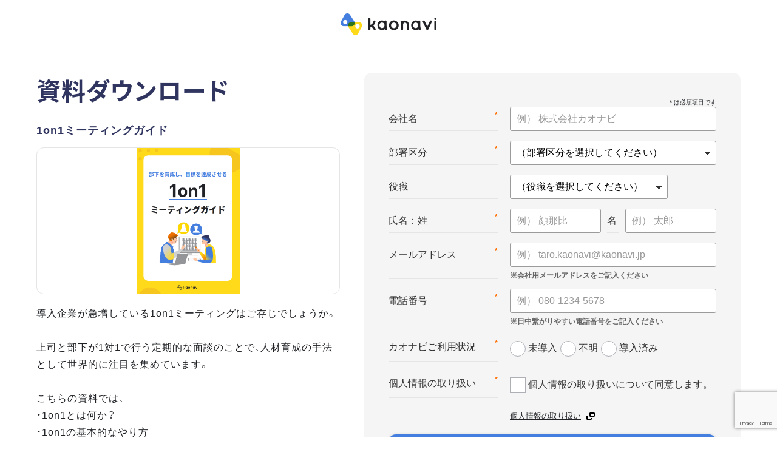

--- FILE ---
content_type: text/html; charset=utf-8
request_url: https://www.google.com/recaptcha/api2/anchor?ar=1&k=6LdRCq8UAAAAAO6xD4ztfJL8JK6NTy9zd9WoLQZs&co=aHR0cHM6Ly93d3cua2FvbmF2aS5qcDo0NDM.&hl=en&v=PoyoqOPhxBO7pBk68S4YbpHZ&size=invisible&anchor-ms=20000&execute-ms=30000&cb=7le7n0asgbkd
body_size: 48560
content:
<!DOCTYPE HTML><html dir="ltr" lang="en"><head><meta http-equiv="Content-Type" content="text/html; charset=UTF-8">
<meta http-equiv="X-UA-Compatible" content="IE=edge">
<title>reCAPTCHA</title>
<style type="text/css">
/* cyrillic-ext */
@font-face {
  font-family: 'Roboto';
  font-style: normal;
  font-weight: 400;
  font-stretch: 100%;
  src: url(//fonts.gstatic.com/s/roboto/v48/KFO7CnqEu92Fr1ME7kSn66aGLdTylUAMa3GUBHMdazTgWw.woff2) format('woff2');
  unicode-range: U+0460-052F, U+1C80-1C8A, U+20B4, U+2DE0-2DFF, U+A640-A69F, U+FE2E-FE2F;
}
/* cyrillic */
@font-face {
  font-family: 'Roboto';
  font-style: normal;
  font-weight: 400;
  font-stretch: 100%;
  src: url(//fonts.gstatic.com/s/roboto/v48/KFO7CnqEu92Fr1ME7kSn66aGLdTylUAMa3iUBHMdazTgWw.woff2) format('woff2');
  unicode-range: U+0301, U+0400-045F, U+0490-0491, U+04B0-04B1, U+2116;
}
/* greek-ext */
@font-face {
  font-family: 'Roboto';
  font-style: normal;
  font-weight: 400;
  font-stretch: 100%;
  src: url(//fonts.gstatic.com/s/roboto/v48/KFO7CnqEu92Fr1ME7kSn66aGLdTylUAMa3CUBHMdazTgWw.woff2) format('woff2');
  unicode-range: U+1F00-1FFF;
}
/* greek */
@font-face {
  font-family: 'Roboto';
  font-style: normal;
  font-weight: 400;
  font-stretch: 100%;
  src: url(//fonts.gstatic.com/s/roboto/v48/KFO7CnqEu92Fr1ME7kSn66aGLdTylUAMa3-UBHMdazTgWw.woff2) format('woff2');
  unicode-range: U+0370-0377, U+037A-037F, U+0384-038A, U+038C, U+038E-03A1, U+03A3-03FF;
}
/* math */
@font-face {
  font-family: 'Roboto';
  font-style: normal;
  font-weight: 400;
  font-stretch: 100%;
  src: url(//fonts.gstatic.com/s/roboto/v48/KFO7CnqEu92Fr1ME7kSn66aGLdTylUAMawCUBHMdazTgWw.woff2) format('woff2');
  unicode-range: U+0302-0303, U+0305, U+0307-0308, U+0310, U+0312, U+0315, U+031A, U+0326-0327, U+032C, U+032F-0330, U+0332-0333, U+0338, U+033A, U+0346, U+034D, U+0391-03A1, U+03A3-03A9, U+03B1-03C9, U+03D1, U+03D5-03D6, U+03F0-03F1, U+03F4-03F5, U+2016-2017, U+2034-2038, U+203C, U+2040, U+2043, U+2047, U+2050, U+2057, U+205F, U+2070-2071, U+2074-208E, U+2090-209C, U+20D0-20DC, U+20E1, U+20E5-20EF, U+2100-2112, U+2114-2115, U+2117-2121, U+2123-214F, U+2190, U+2192, U+2194-21AE, U+21B0-21E5, U+21F1-21F2, U+21F4-2211, U+2213-2214, U+2216-22FF, U+2308-230B, U+2310, U+2319, U+231C-2321, U+2336-237A, U+237C, U+2395, U+239B-23B7, U+23D0, U+23DC-23E1, U+2474-2475, U+25AF, U+25B3, U+25B7, U+25BD, U+25C1, U+25CA, U+25CC, U+25FB, U+266D-266F, U+27C0-27FF, U+2900-2AFF, U+2B0E-2B11, U+2B30-2B4C, U+2BFE, U+3030, U+FF5B, U+FF5D, U+1D400-1D7FF, U+1EE00-1EEFF;
}
/* symbols */
@font-face {
  font-family: 'Roboto';
  font-style: normal;
  font-weight: 400;
  font-stretch: 100%;
  src: url(//fonts.gstatic.com/s/roboto/v48/KFO7CnqEu92Fr1ME7kSn66aGLdTylUAMaxKUBHMdazTgWw.woff2) format('woff2');
  unicode-range: U+0001-000C, U+000E-001F, U+007F-009F, U+20DD-20E0, U+20E2-20E4, U+2150-218F, U+2190, U+2192, U+2194-2199, U+21AF, U+21E6-21F0, U+21F3, U+2218-2219, U+2299, U+22C4-22C6, U+2300-243F, U+2440-244A, U+2460-24FF, U+25A0-27BF, U+2800-28FF, U+2921-2922, U+2981, U+29BF, U+29EB, U+2B00-2BFF, U+4DC0-4DFF, U+FFF9-FFFB, U+10140-1018E, U+10190-1019C, U+101A0, U+101D0-101FD, U+102E0-102FB, U+10E60-10E7E, U+1D2C0-1D2D3, U+1D2E0-1D37F, U+1F000-1F0FF, U+1F100-1F1AD, U+1F1E6-1F1FF, U+1F30D-1F30F, U+1F315, U+1F31C, U+1F31E, U+1F320-1F32C, U+1F336, U+1F378, U+1F37D, U+1F382, U+1F393-1F39F, U+1F3A7-1F3A8, U+1F3AC-1F3AF, U+1F3C2, U+1F3C4-1F3C6, U+1F3CA-1F3CE, U+1F3D4-1F3E0, U+1F3ED, U+1F3F1-1F3F3, U+1F3F5-1F3F7, U+1F408, U+1F415, U+1F41F, U+1F426, U+1F43F, U+1F441-1F442, U+1F444, U+1F446-1F449, U+1F44C-1F44E, U+1F453, U+1F46A, U+1F47D, U+1F4A3, U+1F4B0, U+1F4B3, U+1F4B9, U+1F4BB, U+1F4BF, U+1F4C8-1F4CB, U+1F4D6, U+1F4DA, U+1F4DF, U+1F4E3-1F4E6, U+1F4EA-1F4ED, U+1F4F7, U+1F4F9-1F4FB, U+1F4FD-1F4FE, U+1F503, U+1F507-1F50B, U+1F50D, U+1F512-1F513, U+1F53E-1F54A, U+1F54F-1F5FA, U+1F610, U+1F650-1F67F, U+1F687, U+1F68D, U+1F691, U+1F694, U+1F698, U+1F6AD, U+1F6B2, U+1F6B9-1F6BA, U+1F6BC, U+1F6C6-1F6CF, U+1F6D3-1F6D7, U+1F6E0-1F6EA, U+1F6F0-1F6F3, U+1F6F7-1F6FC, U+1F700-1F7FF, U+1F800-1F80B, U+1F810-1F847, U+1F850-1F859, U+1F860-1F887, U+1F890-1F8AD, U+1F8B0-1F8BB, U+1F8C0-1F8C1, U+1F900-1F90B, U+1F93B, U+1F946, U+1F984, U+1F996, U+1F9E9, U+1FA00-1FA6F, U+1FA70-1FA7C, U+1FA80-1FA89, U+1FA8F-1FAC6, U+1FACE-1FADC, U+1FADF-1FAE9, U+1FAF0-1FAF8, U+1FB00-1FBFF;
}
/* vietnamese */
@font-face {
  font-family: 'Roboto';
  font-style: normal;
  font-weight: 400;
  font-stretch: 100%;
  src: url(//fonts.gstatic.com/s/roboto/v48/KFO7CnqEu92Fr1ME7kSn66aGLdTylUAMa3OUBHMdazTgWw.woff2) format('woff2');
  unicode-range: U+0102-0103, U+0110-0111, U+0128-0129, U+0168-0169, U+01A0-01A1, U+01AF-01B0, U+0300-0301, U+0303-0304, U+0308-0309, U+0323, U+0329, U+1EA0-1EF9, U+20AB;
}
/* latin-ext */
@font-face {
  font-family: 'Roboto';
  font-style: normal;
  font-weight: 400;
  font-stretch: 100%;
  src: url(//fonts.gstatic.com/s/roboto/v48/KFO7CnqEu92Fr1ME7kSn66aGLdTylUAMa3KUBHMdazTgWw.woff2) format('woff2');
  unicode-range: U+0100-02BA, U+02BD-02C5, U+02C7-02CC, U+02CE-02D7, U+02DD-02FF, U+0304, U+0308, U+0329, U+1D00-1DBF, U+1E00-1E9F, U+1EF2-1EFF, U+2020, U+20A0-20AB, U+20AD-20C0, U+2113, U+2C60-2C7F, U+A720-A7FF;
}
/* latin */
@font-face {
  font-family: 'Roboto';
  font-style: normal;
  font-weight: 400;
  font-stretch: 100%;
  src: url(//fonts.gstatic.com/s/roboto/v48/KFO7CnqEu92Fr1ME7kSn66aGLdTylUAMa3yUBHMdazQ.woff2) format('woff2');
  unicode-range: U+0000-00FF, U+0131, U+0152-0153, U+02BB-02BC, U+02C6, U+02DA, U+02DC, U+0304, U+0308, U+0329, U+2000-206F, U+20AC, U+2122, U+2191, U+2193, U+2212, U+2215, U+FEFF, U+FFFD;
}
/* cyrillic-ext */
@font-face {
  font-family: 'Roboto';
  font-style: normal;
  font-weight: 500;
  font-stretch: 100%;
  src: url(//fonts.gstatic.com/s/roboto/v48/KFO7CnqEu92Fr1ME7kSn66aGLdTylUAMa3GUBHMdazTgWw.woff2) format('woff2');
  unicode-range: U+0460-052F, U+1C80-1C8A, U+20B4, U+2DE0-2DFF, U+A640-A69F, U+FE2E-FE2F;
}
/* cyrillic */
@font-face {
  font-family: 'Roboto';
  font-style: normal;
  font-weight: 500;
  font-stretch: 100%;
  src: url(//fonts.gstatic.com/s/roboto/v48/KFO7CnqEu92Fr1ME7kSn66aGLdTylUAMa3iUBHMdazTgWw.woff2) format('woff2');
  unicode-range: U+0301, U+0400-045F, U+0490-0491, U+04B0-04B1, U+2116;
}
/* greek-ext */
@font-face {
  font-family: 'Roboto';
  font-style: normal;
  font-weight: 500;
  font-stretch: 100%;
  src: url(//fonts.gstatic.com/s/roboto/v48/KFO7CnqEu92Fr1ME7kSn66aGLdTylUAMa3CUBHMdazTgWw.woff2) format('woff2');
  unicode-range: U+1F00-1FFF;
}
/* greek */
@font-face {
  font-family: 'Roboto';
  font-style: normal;
  font-weight: 500;
  font-stretch: 100%;
  src: url(//fonts.gstatic.com/s/roboto/v48/KFO7CnqEu92Fr1ME7kSn66aGLdTylUAMa3-UBHMdazTgWw.woff2) format('woff2');
  unicode-range: U+0370-0377, U+037A-037F, U+0384-038A, U+038C, U+038E-03A1, U+03A3-03FF;
}
/* math */
@font-face {
  font-family: 'Roboto';
  font-style: normal;
  font-weight: 500;
  font-stretch: 100%;
  src: url(//fonts.gstatic.com/s/roboto/v48/KFO7CnqEu92Fr1ME7kSn66aGLdTylUAMawCUBHMdazTgWw.woff2) format('woff2');
  unicode-range: U+0302-0303, U+0305, U+0307-0308, U+0310, U+0312, U+0315, U+031A, U+0326-0327, U+032C, U+032F-0330, U+0332-0333, U+0338, U+033A, U+0346, U+034D, U+0391-03A1, U+03A3-03A9, U+03B1-03C9, U+03D1, U+03D5-03D6, U+03F0-03F1, U+03F4-03F5, U+2016-2017, U+2034-2038, U+203C, U+2040, U+2043, U+2047, U+2050, U+2057, U+205F, U+2070-2071, U+2074-208E, U+2090-209C, U+20D0-20DC, U+20E1, U+20E5-20EF, U+2100-2112, U+2114-2115, U+2117-2121, U+2123-214F, U+2190, U+2192, U+2194-21AE, U+21B0-21E5, U+21F1-21F2, U+21F4-2211, U+2213-2214, U+2216-22FF, U+2308-230B, U+2310, U+2319, U+231C-2321, U+2336-237A, U+237C, U+2395, U+239B-23B7, U+23D0, U+23DC-23E1, U+2474-2475, U+25AF, U+25B3, U+25B7, U+25BD, U+25C1, U+25CA, U+25CC, U+25FB, U+266D-266F, U+27C0-27FF, U+2900-2AFF, U+2B0E-2B11, U+2B30-2B4C, U+2BFE, U+3030, U+FF5B, U+FF5D, U+1D400-1D7FF, U+1EE00-1EEFF;
}
/* symbols */
@font-face {
  font-family: 'Roboto';
  font-style: normal;
  font-weight: 500;
  font-stretch: 100%;
  src: url(//fonts.gstatic.com/s/roboto/v48/KFO7CnqEu92Fr1ME7kSn66aGLdTylUAMaxKUBHMdazTgWw.woff2) format('woff2');
  unicode-range: U+0001-000C, U+000E-001F, U+007F-009F, U+20DD-20E0, U+20E2-20E4, U+2150-218F, U+2190, U+2192, U+2194-2199, U+21AF, U+21E6-21F0, U+21F3, U+2218-2219, U+2299, U+22C4-22C6, U+2300-243F, U+2440-244A, U+2460-24FF, U+25A0-27BF, U+2800-28FF, U+2921-2922, U+2981, U+29BF, U+29EB, U+2B00-2BFF, U+4DC0-4DFF, U+FFF9-FFFB, U+10140-1018E, U+10190-1019C, U+101A0, U+101D0-101FD, U+102E0-102FB, U+10E60-10E7E, U+1D2C0-1D2D3, U+1D2E0-1D37F, U+1F000-1F0FF, U+1F100-1F1AD, U+1F1E6-1F1FF, U+1F30D-1F30F, U+1F315, U+1F31C, U+1F31E, U+1F320-1F32C, U+1F336, U+1F378, U+1F37D, U+1F382, U+1F393-1F39F, U+1F3A7-1F3A8, U+1F3AC-1F3AF, U+1F3C2, U+1F3C4-1F3C6, U+1F3CA-1F3CE, U+1F3D4-1F3E0, U+1F3ED, U+1F3F1-1F3F3, U+1F3F5-1F3F7, U+1F408, U+1F415, U+1F41F, U+1F426, U+1F43F, U+1F441-1F442, U+1F444, U+1F446-1F449, U+1F44C-1F44E, U+1F453, U+1F46A, U+1F47D, U+1F4A3, U+1F4B0, U+1F4B3, U+1F4B9, U+1F4BB, U+1F4BF, U+1F4C8-1F4CB, U+1F4D6, U+1F4DA, U+1F4DF, U+1F4E3-1F4E6, U+1F4EA-1F4ED, U+1F4F7, U+1F4F9-1F4FB, U+1F4FD-1F4FE, U+1F503, U+1F507-1F50B, U+1F50D, U+1F512-1F513, U+1F53E-1F54A, U+1F54F-1F5FA, U+1F610, U+1F650-1F67F, U+1F687, U+1F68D, U+1F691, U+1F694, U+1F698, U+1F6AD, U+1F6B2, U+1F6B9-1F6BA, U+1F6BC, U+1F6C6-1F6CF, U+1F6D3-1F6D7, U+1F6E0-1F6EA, U+1F6F0-1F6F3, U+1F6F7-1F6FC, U+1F700-1F7FF, U+1F800-1F80B, U+1F810-1F847, U+1F850-1F859, U+1F860-1F887, U+1F890-1F8AD, U+1F8B0-1F8BB, U+1F8C0-1F8C1, U+1F900-1F90B, U+1F93B, U+1F946, U+1F984, U+1F996, U+1F9E9, U+1FA00-1FA6F, U+1FA70-1FA7C, U+1FA80-1FA89, U+1FA8F-1FAC6, U+1FACE-1FADC, U+1FADF-1FAE9, U+1FAF0-1FAF8, U+1FB00-1FBFF;
}
/* vietnamese */
@font-face {
  font-family: 'Roboto';
  font-style: normal;
  font-weight: 500;
  font-stretch: 100%;
  src: url(//fonts.gstatic.com/s/roboto/v48/KFO7CnqEu92Fr1ME7kSn66aGLdTylUAMa3OUBHMdazTgWw.woff2) format('woff2');
  unicode-range: U+0102-0103, U+0110-0111, U+0128-0129, U+0168-0169, U+01A0-01A1, U+01AF-01B0, U+0300-0301, U+0303-0304, U+0308-0309, U+0323, U+0329, U+1EA0-1EF9, U+20AB;
}
/* latin-ext */
@font-face {
  font-family: 'Roboto';
  font-style: normal;
  font-weight: 500;
  font-stretch: 100%;
  src: url(//fonts.gstatic.com/s/roboto/v48/KFO7CnqEu92Fr1ME7kSn66aGLdTylUAMa3KUBHMdazTgWw.woff2) format('woff2');
  unicode-range: U+0100-02BA, U+02BD-02C5, U+02C7-02CC, U+02CE-02D7, U+02DD-02FF, U+0304, U+0308, U+0329, U+1D00-1DBF, U+1E00-1E9F, U+1EF2-1EFF, U+2020, U+20A0-20AB, U+20AD-20C0, U+2113, U+2C60-2C7F, U+A720-A7FF;
}
/* latin */
@font-face {
  font-family: 'Roboto';
  font-style: normal;
  font-weight: 500;
  font-stretch: 100%;
  src: url(//fonts.gstatic.com/s/roboto/v48/KFO7CnqEu92Fr1ME7kSn66aGLdTylUAMa3yUBHMdazQ.woff2) format('woff2');
  unicode-range: U+0000-00FF, U+0131, U+0152-0153, U+02BB-02BC, U+02C6, U+02DA, U+02DC, U+0304, U+0308, U+0329, U+2000-206F, U+20AC, U+2122, U+2191, U+2193, U+2212, U+2215, U+FEFF, U+FFFD;
}
/* cyrillic-ext */
@font-face {
  font-family: 'Roboto';
  font-style: normal;
  font-weight: 900;
  font-stretch: 100%;
  src: url(//fonts.gstatic.com/s/roboto/v48/KFO7CnqEu92Fr1ME7kSn66aGLdTylUAMa3GUBHMdazTgWw.woff2) format('woff2');
  unicode-range: U+0460-052F, U+1C80-1C8A, U+20B4, U+2DE0-2DFF, U+A640-A69F, U+FE2E-FE2F;
}
/* cyrillic */
@font-face {
  font-family: 'Roboto';
  font-style: normal;
  font-weight: 900;
  font-stretch: 100%;
  src: url(//fonts.gstatic.com/s/roboto/v48/KFO7CnqEu92Fr1ME7kSn66aGLdTylUAMa3iUBHMdazTgWw.woff2) format('woff2');
  unicode-range: U+0301, U+0400-045F, U+0490-0491, U+04B0-04B1, U+2116;
}
/* greek-ext */
@font-face {
  font-family: 'Roboto';
  font-style: normal;
  font-weight: 900;
  font-stretch: 100%;
  src: url(//fonts.gstatic.com/s/roboto/v48/KFO7CnqEu92Fr1ME7kSn66aGLdTylUAMa3CUBHMdazTgWw.woff2) format('woff2');
  unicode-range: U+1F00-1FFF;
}
/* greek */
@font-face {
  font-family: 'Roboto';
  font-style: normal;
  font-weight: 900;
  font-stretch: 100%;
  src: url(//fonts.gstatic.com/s/roboto/v48/KFO7CnqEu92Fr1ME7kSn66aGLdTylUAMa3-UBHMdazTgWw.woff2) format('woff2');
  unicode-range: U+0370-0377, U+037A-037F, U+0384-038A, U+038C, U+038E-03A1, U+03A3-03FF;
}
/* math */
@font-face {
  font-family: 'Roboto';
  font-style: normal;
  font-weight: 900;
  font-stretch: 100%;
  src: url(//fonts.gstatic.com/s/roboto/v48/KFO7CnqEu92Fr1ME7kSn66aGLdTylUAMawCUBHMdazTgWw.woff2) format('woff2');
  unicode-range: U+0302-0303, U+0305, U+0307-0308, U+0310, U+0312, U+0315, U+031A, U+0326-0327, U+032C, U+032F-0330, U+0332-0333, U+0338, U+033A, U+0346, U+034D, U+0391-03A1, U+03A3-03A9, U+03B1-03C9, U+03D1, U+03D5-03D6, U+03F0-03F1, U+03F4-03F5, U+2016-2017, U+2034-2038, U+203C, U+2040, U+2043, U+2047, U+2050, U+2057, U+205F, U+2070-2071, U+2074-208E, U+2090-209C, U+20D0-20DC, U+20E1, U+20E5-20EF, U+2100-2112, U+2114-2115, U+2117-2121, U+2123-214F, U+2190, U+2192, U+2194-21AE, U+21B0-21E5, U+21F1-21F2, U+21F4-2211, U+2213-2214, U+2216-22FF, U+2308-230B, U+2310, U+2319, U+231C-2321, U+2336-237A, U+237C, U+2395, U+239B-23B7, U+23D0, U+23DC-23E1, U+2474-2475, U+25AF, U+25B3, U+25B7, U+25BD, U+25C1, U+25CA, U+25CC, U+25FB, U+266D-266F, U+27C0-27FF, U+2900-2AFF, U+2B0E-2B11, U+2B30-2B4C, U+2BFE, U+3030, U+FF5B, U+FF5D, U+1D400-1D7FF, U+1EE00-1EEFF;
}
/* symbols */
@font-face {
  font-family: 'Roboto';
  font-style: normal;
  font-weight: 900;
  font-stretch: 100%;
  src: url(//fonts.gstatic.com/s/roboto/v48/KFO7CnqEu92Fr1ME7kSn66aGLdTylUAMaxKUBHMdazTgWw.woff2) format('woff2');
  unicode-range: U+0001-000C, U+000E-001F, U+007F-009F, U+20DD-20E0, U+20E2-20E4, U+2150-218F, U+2190, U+2192, U+2194-2199, U+21AF, U+21E6-21F0, U+21F3, U+2218-2219, U+2299, U+22C4-22C6, U+2300-243F, U+2440-244A, U+2460-24FF, U+25A0-27BF, U+2800-28FF, U+2921-2922, U+2981, U+29BF, U+29EB, U+2B00-2BFF, U+4DC0-4DFF, U+FFF9-FFFB, U+10140-1018E, U+10190-1019C, U+101A0, U+101D0-101FD, U+102E0-102FB, U+10E60-10E7E, U+1D2C0-1D2D3, U+1D2E0-1D37F, U+1F000-1F0FF, U+1F100-1F1AD, U+1F1E6-1F1FF, U+1F30D-1F30F, U+1F315, U+1F31C, U+1F31E, U+1F320-1F32C, U+1F336, U+1F378, U+1F37D, U+1F382, U+1F393-1F39F, U+1F3A7-1F3A8, U+1F3AC-1F3AF, U+1F3C2, U+1F3C4-1F3C6, U+1F3CA-1F3CE, U+1F3D4-1F3E0, U+1F3ED, U+1F3F1-1F3F3, U+1F3F5-1F3F7, U+1F408, U+1F415, U+1F41F, U+1F426, U+1F43F, U+1F441-1F442, U+1F444, U+1F446-1F449, U+1F44C-1F44E, U+1F453, U+1F46A, U+1F47D, U+1F4A3, U+1F4B0, U+1F4B3, U+1F4B9, U+1F4BB, U+1F4BF, U+1F4C8-1F4CB, U+1F4D6, U+1F4DA, U+1F4DF, U+1F4E3-1F4E6, U+1F4EA-1F4ED, U+1F4F7, U+1F4F9-1F4FB, U+1F4FD-1F4FE, U+1F503, U+1F507-1F50B, U+1F50D, U+1F512-1F513, U+1F53E-1F54A, U+1F54F-1F5FA, U+1F610, U+1F650-1F67F, U+1F687, U+1F68D, U+1F691, U+1F694, U+1F698, U+1F6AD, U+1F6B2, U+1F6B9-1F6BA, U+1F6BC, U+1F6C6-1F6CF, U+1F6D3-1F6D7, U+1F6E0-1F6EA, U+1F6F0-1F6F3, U+1F6F7-1F6FC, U+1F700-1F7FF, U+1F800-1F80B, U+1F810-1F847, U+1F850-1F859, U+1F860-1F887, U+1F890-1F8AD, U+1F8B0-1F8BB, U+1F8C0-1F8C1, U+1F900-1F90B, U+1F93B, U+1F946, U+1F984, U+1F996, U+1F9E9, U+1FA00-1FA6F, U+1FA70-1FA7C, U+1FA80-1FA89, U+1FA8F-1FAC6, U+1FACE-1FADC, U+1FADF-1FAE9, U+1FAF0-1FAF8, U+1FB00-1FBFF;
}
/* vietnamese */
@font-face {
  font-family: 'Roboto';
  font-style: normal;
  font-weight: 900;
  font-stretch: 100%;
  src: url(//fonts.gstatic.com/s/roboto/v48/KFO7CnqEu92Fr1ME7kSn66aGLdTylUAMa3OUBHMdazTgWw.woff2) format('woff2');
  unicode-range: U+0102-0103, U+0110-0111, U+0128-0129, U+0168-0169, U+01A0-01A1, U+01AF-01B0, U+0300-0301, U+0303-0304, U+0308-0309, U+0323, U+0329, U+1EA0-1EF9, U+20AB;
}
/* latin-ext */
@font-face {
  font-family: 'Roboto';
  font-style: normal;
  font-weight: 900;
  font-stretch: 100%;
  src: url(//fonts.gstatic.com/s/roboto/v48/KFO7CnqEu92Fr1ME7kSn66aGLdTylUAMa3KUBHMdazTgWw.woff2) format('woff2');
  unicode-range: U+0100-02BA, U+02BD-02C5, U+02C7-02CC, U+02CE-02D7, U+02DD-02FF, U+0304, U+0308, U+0329, U+1D00-1DBF, U+1E00-1E9F, U+1EF2-1EFF, U+2020, U+20A0-20AB, U+20AD-20C0, U+2113, U+2C60-2C7F, U+A720-A7FF;
}
/* latin */
@font-face {
  font-family: 'Roboto';
  font-style: normal;
  font-weight: 900;
  font-stretch: 100%;
  src: url(//fonts.gstatic.com/s/roboto/v48/KFO7CnqEu92Fr1ME7kSn66aGLdTylUAMa3yUBHMdazQ.woff2) format('woff2');
  unicode-range: U+0000-00FF, U+0131, U+0152-0153, U+02BB-02BC, U+02C6, U+02DA, U+02DC, U+0304, U+0308, U+0329, U+2000-206F, U+20AC, U+2122, U+2191, U+2193, U+2212, U+2215, U+FEFF, U+FFFD;
}

</style>
<link rel="stylesheet" type="text/css" href="https://www.gstatic.com/recaptcha/releases/PoyoqOPhxBO7pBk68S4YbpHZ/styles__ltr.css">
<script nonce="yw-m8HelUkYJ3X7Ob2a8JA" type="text/javascript">window['__recaptcha_api'] = 'https://www.google.com/recaptcha/api2/';</script>
<script type="text/javascript" src="https://www.gstatic.com/recaptcha/releases/PoyoqOPhxBO7pBk68S4YbpHZ/recaptcha__en.js" nonce="yw-m8HelUkYJ3X7Ob2a8JA">
      
    </script></head>
<body><div id="rc-anchor-alert" class="rc-anchor-alert"></div>
<input type="hidden" id="recaptcha-token" value="[base64]">
<script type="text/javascript" nonce="yw-m8HelUkYJ3X7Ob2a8JA">
      recaptcha.anchor.Main.init("[\x22ainput\x22,[\x22bgdata\x22,\x22\x22,\[base64]/[base64]/[base64]/[base64]/[base64]/[base64]/[base64]/[base64]/[base64]/[base64]\\u003d\x22,\[base64]\\u003d\\u003d\x22,\[base64]/D8K4KAHCswXDvsO9w7DCoxoDZ1TChEnDmMO5BsKTw7LDoirCgmTChghXw5DCq8K8X1bCmzMCSQ3DiMOXVsK1BlHDsyHDmsKLd8KwFsOrw5LDrlUWw5zDtsK5LwMkw5DDmRzDpmV1woNXwqLDnFVuMz3CjCjCkicONHLDrw/DklvCvTnDhAUAMxhLFkTDiQ8OK3o2w7VydcOJYG0ZT0zDmV1twp1/Q8OwUsOqQXhFQ8OewpDCpGBweMKyUsOLYcOpw40nw61pw6bCnHY0wpl7woPDgTHCvMOCMG7CtQ0Xw4rCgMORw6F/w6p1w49kDsKqwqZ/[base64]/CssKgaWZUw7HDg0TDmhvDmEN3w5fDncOgwrHDkBdDw7Ujb8OyN8Ojw67CrMO2X8KbWcOXwoPDpsKVNcOqEMOaG8OiwrjCrMKLw400wqfDpy81w6B+wrA4w547wp7DojzDuhHDtcOwwqrCkEI/wrDDqMOyK3BvwqvDg3rChxLDt3vDvGVOwpMGw449w60hHx52FXFoPsO+PMONwpkGw4jCl0xjDjs/w5fChcOEKsOXU2UawqjDlsKdw4PDlsOVwpU0w6zDn8O9OcK0w5XCqMO+Zj4Ow5rChFPCiCPCrXzCkQ3Cuk/[base64]/CiMKCw5ICwrbCvUPCr2MWw5PDt21DXcKQw5XCiREcw4cKYsKbw6dhFBtrVDJoXcKXYFIbQMOZwrApZGo6wp8Nwo3DlsKcQMOMwp/DtxPDkMKxA8Kjw7ENMcKww5tzwqE5TcOxUMKIZEnCnkTDrEfCncOIbsO4wrdYYsKlwrlAdMKlNsOldRLDpsKTKhbCuQPDl8KUeC7CvQ9JwqsUwojDmMKMajTDi8K0w7NIw6bCs1jDlgPCrMKJDzY7dsKXScKSwqnCvsKTT8OcQgBfNBMMwoDChETCuMOPwq/CncOEUcKKJy7CkSZjwpHCvcOqwoHDu8KDKB7Ct18Swr7CicKnw6JndDDDjhocw5pOwo3DrApOFsOjbQ3DnsKWwp4gXTVSM8K7wpwtw77ClsOzwp8Xwp3DiwRrw7BcFMKkWcK2wrdvw67DgcKswozCiixoehLConIsKsOqw5/Dv2QvC8OgE8Kvwq/CmDhTCyrClcKzKwvDnCYjBMKfw43DicKNNBHCvWLCh8KSacO8BWzDlsOLMsKDwrbDvh5uwp7CjsOAaMKgScOTwqzClDlUAT/DtwDDuTEkwr5Zw5zCu8K3N8KIZMKFwphFL3Npwo3CicKnw5/CtsKhw7IBbQsbXcO1eMKxwqZlf1AgwqtpwqDDh8Omw41twrzDjhA9wovCq1ZNw6rDmMOxCXTDu8Kuwp1rw53DlDXDiljDssKCwotnw4vCjmTDi8OvwosBFcOyCC/[base64]/DnsOULGPDoMKawo9Pw5w0WRt8WA3DssOdKMOwXE9oOsO4w45iwpbDlQzDj3UswrjCgMO9OMKVH0DDhgdiw6t3wpbDusKjeWjCjXlxIsOPwo7Dn8O/e8Ocw4LCinPDqys7X8KubQlOccK7W8KBwrogw7oswpvCscKHw7LCtmcaw7rCsGpDW8OgwokYA8KOLmgVbMOwwo/DscK7w5vCkWzCvsKbwqPDgXLDjn/DjTvDvsKaLG/DpRrCrCPDmzVawp5HwqRTwrjDux0XworCrlNpw5nDg1DCk0PCkjLDqsK8w6kRw57DgMKiODHDvVbDsRdgDFDDm8Ozwp3ClsOFM8K1w5wowp7Dqh4nw7PCq1FlTsKww7HCmMKUEsKywowQwqnDtMOZasKwwp/Cgh3CtcO/[base64]/[base64]/CssO0TsO5FcKiQcKERcOEb8OEwp4IPjfDi3TDjgYhwplrw5EqIlUjFcKFJcOWBMONeMOqY8OvwrHCk3/CnMK8wr84XMOnKMK7wrQtbsK7Z8Oqwq/DlT0OwpM4YDzDtcKiTMO7McK+wo53w73Co8O7BBRuf8KeMcOrKcKRJjR+bcKTw7TCqkzDusK9wowgCsK/IgMtTMKTw4/[base64]/[base64]/DssKFw49cw4vDuMK5w4zDuVvDpMOJwoZCMcKcb3TCiMOMw4PDox1TAsOkwp5bwoDDthc5wo/[base64]/DvMKIFWZPw4/[base64]/[base64]/CssO/w5I8w651VS57awJqLcKQw4Qaw5YPw6rDkQRGw4NWw71HwpYzwozDl8KPJ8ONRnlWCMO0wqhVYMKcw7DDvMKDw5tscMOBw7QsMV1EDMOWa1zCrsKSwq5sw7pZw6/[base64]/CkC/DmcK9PF7DpDXDmhnDsALCqnt3wpoQdE3CoErCnHEDAMKAw4fDvMKESSHDqU1iw5jDvcOnwopEOC/DlMKMTsOTKsO8wr04B0/ClcK+MyjDpMKsWQ96VMK3w73Crg3CicKjw7/CgAHCpEYGw5vDssKIVsKGw57CmMKkwrPClV/DjyovOcOBMUXCs2LDi0cbCMKDEGBewqhOKWhNIcOVw5bCnsKiQsOpw6bDsUlHw7cuwoHDlTLDu8Oyw5lnwq/Dik/DvTLDtxp6PsOofHTCtjPCiWzCqsO5w6hrw4jCh8OLEg3DtD4SwrgcCMKrKUXCuDgEGTfDjsKyfg9Fw7h2woh2wq0kw5ZxSMKNV8Oawp8kw5c9KcKIL8KGw6hMw6/Dv0tewp5zwqrDmMK0w5zCmzF/worCjcK8OsK6w4vCvcONw7QcbzQ/[base64]/LETDvgTDtH1tw6TDsyAGwrkfw4PDmnfDgl1HX1fCqkAPwojDmE7DjcOCMULDpnVawphnNEvCvMOsw7MXw73CgxEGKC47wqg1WcKCN1HCtMK2w4QWd8KQRMKmw5QbwpYMwqZHwrXCicKCU2TCuh/CpsK+d8KSw74Iw5nCksOaw73DmwnCnnnDhzwxacOmwrU8wqUow41ZdcOIWcO9wqHDhMOwXQrDiV/DjsOFw5nCqHjCpMKxwoFbwrBAwqE6wqdFcsOEeCfChsOqfExWK8Olw5VZeHgfw6c0wqDDgXZEMcO9woIrw4NMDMKSQsKzwr/DjcKxUHzCt33CnFDDgsO+PsKkwoYVKSfCrRLDvMOVwp3Co8KEw6bCtkPCocO/wpzDgcOvwrDCr8OqMcOYZkIPZiDDr8O/w5XDqk0VfU9XFMOYfkcZw6vChCfDmsO7w5vCtMO/w7bCvRvCjVhTw5nCgzDDlxgaw6vClsOaZsKWw53Dn8OJw4AXw5dXw5DCkkE/w4lfwpdee8KLwpnDrsOOa8Kpwq7DlkrCpsKNw4XDm8K5TnrDsMOFwoNDwoVOwrUiwoUuw5DDpQrCu8K6w4HCnMK7w7rDl8KZw7BQwqvDlQXDvHEAwo/DgTbCnsOFKikcCVbDgQDCv0xTWlV9w4HDhcOQwp3DqMOac8OZAGciw75AwoFGwrDDisObw5ZTHcKgSE0dGsOgwrMiwqkRVgRpw5EUWMOIw700wr/CusKnwrI1wp3DqsO0ZcOQd8KHRcKhw6DDk8O9wpYGRBouXkokMsKbw6HDusKvw5TCh8O0w5BjwrwWMHUQeC3CngUow4BoP8ONwoTCrwfDqsK2cUbCh8KGwrHCt8K2eMOawr7Ds8K0wq/Dpk/CiD0bwoHCjcO1wpY9w6Avw4XCtMKyw6MHUsKmEMOabMKWw7DDjH0qR3ABw47Chmo/w4HCusKcw78/F8OZw68Ow5fCoMKJw4V/wqwyawpBF8OUw7J7wps4REfDsMOaIV01wqxLLknCiMOew79If8KZwo7DlGohwphsw7LCuErDvntrw6/DiQFsPUd0XmFvXMKUwoInwqoKcMO2woYHwodKXALCj8Kmw51iw610EcOVw7rDnjsHwo/DuWDDoBpQJ00mw6MAGMKVLcK6w5ctw58mNMKZwrbDsXvCnD7CgcOPw6zChcK7WBrDhQ3CkwJ5w7Adwpl9aQIfw7fCuMKheUIrWcK4w5UsE2Uew4dlISrDqGhfcMKAwqwFw6YGIcO+KMKbaDELworCpT5fJyMbesOsw5cscMKMw7PClV4lw7/CscOxw4lFw5FgwonCqMKawrDCuMO8PWvDlcKawrdEwpUdwoYgwq0sTcK8R8OKw4Yzw6EdFAPCrSXCnMKuTcOyTzQaw7I0X8KBXi/CjjYRZMOGJMKDecKkTcOYw4DDvMOvw7nCrsKHf8OYe8OswpDCoXQXw6vDljvDk8KddWfCugs9DsO2fsO8wqnCuHYKIsKgdsOrwoZTW8OOXR0jbS3Chx1XwoPDosKlw49hwooGGWxvHA/Cg03DuMKIw5woRXN8wrbDqwvDtF9HWwgLdcORwphLDiFZB8OHw4vDs8OZUMKuw59RNn4qFMOZw5AtPsKfw7jDncOTBsKxKS9+wqPDk3bDicK6LSfCqcO0TEQHw5/DvGHDjUbDq305wrpDwo1ZwrJLwpbDvDfChSbDjCh9w4Q4w7oow7PDhMORwoTDgMOwOHnCvcOoAxguw6hvwrROwqB3w5sDEmN7wpPCkcOHwrjCssOCwpIndRVpwoJwIEnCrsO7w7LCtcOGwqVaw4k0UAtTVxkuY1R1wp1rwo/CgMK9wq7CiAfDj8KQw43DpWZHw5xrwpRAwpfCiHnDmMKow4jDocKzwr3Dpl4ic8KJC8KQwpsPJMKJwqPDvsKQPsOxFsK1wpzCr0Erw4pUw6/[base64]/fnPCo8Kve8OzE8Ojwr7Du08scgQOwrDDo8OxwohHw7bDsmLCsyDDqHQwwpfDpE3Dtx/Cm0c6w5c2IXZSwoTCny3Dp8ODw6XCpGrDpsOJDcOKNsKjw4oOWUscwqNFwrQ7DzzDuXnCq3vDkirCvATCvMKuJsOow5gwwozDulzDl8O4wp0swoHDqsKWICFAHsOGbMKYwqdHw7Maw5g/anjDgQPCi8OVUjzDuMOccEpNw6IzaMKwwrIyw5NlYncXw4HDvBfDsSXDncOmHcOcGF/DlTR+dMKTw7vDsMOPwoDCnilCeQLDq0zCv8O7w7nDog7CgR3CosKpaDbDtGzDuVTDh3rDn1vDqcK2wrYUSsOhfkvCnFpbIh3CrsKsw48OwrYOacOuwqAlwq/DosObwpE0wqbDj8Ofw7XCrmbChCYRwqHDjCbCigAdFHdjaGkewpJ4HsOLwr9xw7lEwp/[base64]/CmsK3w6fDtDXDmMKzwqbDgyNick4pBn3CvR3DhMObw6tawqYnCMK7wrfCkcOxw68Cw4ECw7MewqwnwpFcLcKjHsKLO8KNWMOYw6poN8OibcKIwrrClDPCusOvIUjCqsOWw7VvwohwfBEPSw/DvjhFwo/CmcOfJlYKwpPCkgPDlT4fUMKvXUsxTGYHOcK6JhRKMMKGJsONAh/DmMOTNSLDtMK5wqQOJkPCu8O7w6rDqUHDsUHDsXhLw6DCqcKrNcKafMKBe0/DiMOIYcOvwo3Dhg/CgRtewqTClsK8wpzCgSnDqTbDgcOTSsKyRhFkFcOMw7jCm8Khw4Yxw4bDuMKhfsKDw482wqIfcD7Cl8Ksw5gkSXdswphFFhjCrBDCpwfCmB9tw4oXXMKJwo3DozpxwqBpaiDDrzjCgMKcHE4iw5MMUcK3wroYQcOOw44/MWvCk3LDpiZRwr/DnMKMw4kMwoRWdgnCr8OEw5vDiyUOwqbCqCXDkcOSKFtMw71sccOXw5FeV8OpYcKXZcKrwrPChMO6wpEGDsOTw5B6BUbCpT5RZ33Dsy0WfsKnPMOyZDQ0w5VSwrLDrsOdG8O8w5zDicOBecOucMOqZcK1wq/[base64]/a8Oqw6MnJ1IcIcK8wqrClRczQMKZw783JsOsM8KGwpYPwoULwpIqw7/[base64]/CjCANcxzCs07Dtns1w4sxwqfDlDhgNkN8LMKGw7pFw5Jewo5Hw73DsRTDuwXDgsK6wqzDtjQDRsKOwrfDuyE5PcO5w7rCs8Kcw5vDpDjCsBYKC8OWIcKSZsKuw5HDrcKTPCZ2wqHCrsOYXHlpEcK/JCfCiWARwph6eUlkWMK/dF/Dr2bCjcKsKsO7REzCoEUsZcKcJcKKw47CkgFpWcOqwrbCrcOgw5vDiSJ/w5pYNsOMw7I1XXzCphQOEWRZwp08woIHOsO2awoFdcK4ahfDhE5rOcOewqYXwqXCqMOTVcOXw6jCgcKxw6wjJT/Do8KvwoDCvHLCmXUGwohLw4xvw7rDiCnCgcONJsKfw7A0L8KxacKEwqlDGsODwrNaw7HDj8K8w7HCsTTDvEFcasOdw4MWfhjCqMOOV8K2AcOtCAJMIAzChsOWUGElbsKJFcO+woBVbmfDsCA7MhZKwp9lw441dsKpX8O3wqvDtDnClwdSXk/Cux7DqsKiXsK4cUxAw5EJVWLClGQ/[base64]/DkMOqJMKww6HCpjfDi8KkWsODwonCvsORwoTChcKGw4J+wpZuw7F+XybCvgnDgzApacKKWMKOOsO8w7/CgR8/w5JbSEnClBpbw6EmIjzDmsK/wrzDr8KywoLDvTYew4XCo8OgW8OVw5VnwrATGsK8w5B6B8Kpwp3DgnfCk8KVw5fCmiQcBcK7w5ZjBDDDkcKzDRjDisOMFlB/awHDrlPCqlEww7oCfMKcX8OZw7LCkMKsHmnCpMOGwpLCmsKKw5l1w58BYsKIwozCmcKXw4TDlmbCksKvAFNeYX3ChcOjwpZmKWoMw6PDmHNtFsKuw45NcMKmZWHChx3CsXjDtE0eJxrDgcOWw6NXLcOfAgDCkMK/ElYKwpDDu8KOwrTDvHjCgVpRw5o0V8OiJ8OQbx8ewo/CgSjDqsO/DEnDhmxhwqvDkcOxwoIPecO7e3jDisKWX2vDrUs1W8O+eMKWwoDDnsKlTMKrHMOvD1FawrLDicKUwrDDkcKiHT/DvMOew7dtK8K3w5/DqsOow7RdCBXCoMK/IColfCXDnsOLw5DCs8K+ako2asOpOsOQwoEvwpkYOl3Ct8Ojw6sUwp3DiHzCr0PCrsKEVMOpPBU3W8ONwqV4wrPDgWzDo8OqZcKAUhbDk8O8T8K0w48EXzEFKVdpW8OtRn3CssO5aMO3w7jCqMKwFsOHwqRBwonCncKcw5QEw4w3F8OrLzBZw6xMXsOHw4BKwp4/wqzDhsKcwrvCuSLCvsO/YMK2M1d7WWZVH8OfT8Osw5tbworDg8OUwrvDv8Kow5zCmSRTcwVhEABuQi5aw7DCtMKBCMOjVQ/Ct3/DqsOkwrHDvjjDnMKxwo5/BTbDiEtNwpJeLsOSw6EZwrlFE1TDusO9I8O0woZjfzFbw6rCl8OPBgbCocKnw6TDj3jCu8KjLFk/wotkw79EYsOmwqR3Wn/CuEVnw7M5GMOfd3bDoA3ClDbDkkBII8OpBsKgcMOpe8OqQMO3w7YgFl1NPTzChcOwSzfDvsK7w6/DvhTDncO3w6BmXzLDl2DDv39mwpZgVMOQQcOowpE/TQg5bsOOwp9cIsKqUz/DvzzDuDk/CgkST8KWwoB4UsKdwrUUwrVGw53CjnN5w4R/[base64]/ClcKSwofCjmPDjyIGw5DCtMOGV8KIw4jClcO8w6hwwqQKN8OrA8KsB8OrwrzDgsK1w5HCmxXClm/Ds8KoVsKEw5DDtcKOWMOEw78uamPCsS3DqFMKwrnChBlTwpTDisO1d8OaecOxawLCiXnDjcOoLsOJw5JCwpDCsMKLwo7DsBQrA8OfD1/CpEzCunbCv0fDplkcwq9HO8Kww6PDhsK0wqx+Z0nCiVxGMQfDssOhfcKaYzZAw44vU8O7K8O0wp7ClMORLi/DiMKtwqPCoTN9wpHDvMOCVsOgfMOaAhDDs8OoccO/QRAlw4cPwqjCmcOVfMObfMOtwrDCuCnCo3Mew6TDshjDqS1Iwr/[base64]/[base64]/[base64]/DtSbDrEnDnVXDiUPDoCnCmADDtBI2UHvCuyVVbxcAFMOrX2jChsOPwoHDisKkwrJyw6wsw5zDpW/ClkN0N8K6PCRvRF7Cm8KgEg3CusKKwpHDpiMEJ3nCtsOqwqVIU8OYwodcwpJxP8OSYks8DsOdwqhYZ3o/wrsybcOFwpMGwrVNE8OOYC/DvcOkw49Cw5TCnMOgVcKBwpAVFMKGDVzCpHXCkR/DmEBdwpdYVzcIZRnCgwh1L8OLwq4cw7jCs8OGw6jCkhIUcMOTeMOlBEtaAMKww7MQwr3DtCpQwoNuwpRVwqXDgBtfGEhTP8OSw4LDlw7DpcOCwrXCihPDtnXDiHtBwqrDjScGwqTDrBcvV8OfIU8GMMK9dsK0JAfCrMKMT8KWw43Dp8OGOwx9wpxXa0pYw5Nzw5/[base64]/DpcOsw6HCukohw7UYKGVWWSo2J8KQHMKMBcKIAsOMJAQDwosVwpHCtcKDPMOieMOBwqxFGsO7wpYtw5rDicOPwr9Lw6wUwqjDgkYSRjbClMOtdcKpw7/DlMKXN8KmVMOgA2bDscKfw5vCjj96wq/DtcKRbMOdw7EeP8OowpXClABUMXUSwqwbY1bDghFMw4zCksK+wrwDwoXDsMOswprCrcOYPEbCkU/CtjrDgMKMw5ZpRMK6CcKPwodmDRLCq07ChV5rwqZhQmXCncKgw6LCqAsDLH4ewpAVw71jwotYZwXDtETDk2FFwpB/w7l8w4V5w77DjnXDm8KUwoTDvMKxUwM9w5/DlyPDtMKNwp7DqwTCuxEzVGdWw7LDvQrDqQtXIsO0bsOxw608N8OKw5PCu8KsP8OdHQ5/KCUNYMKEc8K9wrZhcW3CncOrwr8KKSIIw64dSSjCrEzDlFcRwpPDncOaOC3CigYNe8OzG8O/wofDlhcbw61Rw5/Cqz1jAsOUwpPCmMKRwr/DhcKnwr1RIsKtwpg5wq3ClAJGXh4CUcKIw4rDosOywo7DgcOHC3dddVsYVcKVwpV4wrVNwojDvcKIw4PDr1Auw7lSwpjDl8Omw6rCgMKEPyI/wo8STUUuwpLCrxhkwrgIwoDDmsOtwq1IPXEXaMOhwrBewpsWFzxVecKEw4kWZF85ZQ7DnHPDjB5Zwo7ChEHDrsOOBGdmTMKqwr7CnwPCnwYuKwXCksO0w4gqw6BfO8K/wobCi8KPw73CuMKbwojDt8O+fcOXwq7DhhPCmMKVw6ASIcOweGAwwpjDicOow5HCtV/[base64]/bD7CnsOpwoRiNSpfwoA1L8KoLxPDqCYMw7jCqy/Cv21gSXANAWLDsQkqwpjDl8OKIB1QOsKDwoJsYsK2w7bDtRQ+MkE6UsOBQsOxwpTDpcOvwqwLw6nDrFnDu8ORwr8yw5JWw4ovQXLDn1Uzw4vCnk3DhMOMe8Kdwpofwr/[base64]/Cj8Oxwr9Vw6fChMOyfV/[base64]/Dn8K1w6dmwr9xEMOcXW7DsSjCqMO3wqt1YwDDi8OQwo9iZMO1wo7CtcKjbsKRw5bCvQw6w4nDg30kf8O/wofCncKJNMKZNsKOw5MmK8Oew64GZMK/[base64]/w7JzCHnCv8ONfyHDijRLw6/CocKBw6wEw7zDgsKcVMOUb1vCuV3CksOVw5DCnmoAwqHDt8OPwofCkgsnwrR0w7YqXsK4GsKvwoTDpnJKw5URw6rDgAEQwqzCicKgWCjDh8O2L8OSBR83GFTCkCNSwr3DpsO7T8OXwrvCq8O6Iyo9w7cewpcXdsO/GcKuJmkgOcO9Q3ksw7ENFsOow6zCslQxeMKyOcKUAsKYwq8uwo4Sw5bDo8KowoHDuzIDRjbClMKzw7Z1w5kuHH/DijzDrsOLOSbDjsKxwqrCisOkw5jDrhYwfmg8w4tZwpLDt8Kjwo4NIMOBwpbDmA5NwoLCiXXCrDnDj8KHw483wo4LSEZTwqpHNMKQwrQsTGfCjCjCpmZWw5NbwoVHK0/CqQ7DrMOOwodYBcOywonClsOfbh4jw49Ffj0hwo9IA8KNw7tYw55lwq0xV8KIM8K2wq1RVjJrVHDCih40Iy3DmMK7EcK1FcOHCMKAK28Ww58ZdXjDm0jCo8K+wqnDtsOCw6xPEgvCrcOmLGnCjDtgP3BuFMK/AMK8TsK5w7jCrxjDoMKEw4TCo2dGJxlVw7/[base64]/[base64]/DikPDuMKuAQEDwoHDvXM5G8K3w4o1w7Eye8KuSSNAYWRpw5pjwq7Ds1kHw4PCj8KmD2PDtcK+w7DDlsOnwq3Cn8Kfwopqwqd/w7jDm3NFwpvDlmkYw5rDvcKwwrZ/w63Cnh4/wpbCuWHCvMKswqwRw5QoUsO3HQFLwrDDoR3CilvDvwLDv33Cg8KvBl5EwoMFw4DCmznDkMOvw7MmwotxPsONwrjDvsK8wq/CjxIvw5TDqsOSHi4Xwp7CvARwcVZTwobCkWozOnXCsQjCkWjCn8OAwqTDkWXDgV3DkMOeBldPwp3DkcKNwo/DkMO/U8KFwokZSjvDhREawojDs3cLVMK3b8K2VyXClcO3I8ObfMKewoBkw7jCoEbCoMKjecK6b8OLwqA5CMOIw6JHwoTDq8Kcb2EMdcKuw5tNQMK6akDDgMO/w7J9WsOCw4vCqB/[base64]/[base64]/[base64]/[base64]/DqcKfw7jDqn1sIsKMw47Cv8KWNUgkw6jDg0h2w6rDkmFPw5/DusO6BHHDjXfCr8KYL116w6nCs8Ovw5hzwpnChMOMwphbw5zCq8K0I3tYaT1wKcKcw7TDtEAfw7oOFWLDpsO3QsOXFMOkGyUxwp3DsA1kw6/CiQ3CvcOAw4sbWsK7wrxJbcKZVcKxw4pUw6LDlMOaBxzCgMOFwq7DkcO6wobDosK3fQVGw7UYcijDqMKQwpPDu8O0w4TCrsKrwqzCoQzCmUAQwpjDksKaMTMCbAbDhx5hwrjCn8ORwoPDmn/[base64]/DpQc5wqlONMKtwrnDhzlew6Q4XsODcGcGHHZ/w5bDrEEsPsO0ZsKBLV8+TFdYNcOfwrLCicKSbsKuDXZyJ1HCjSBSUGjCssKiwozCqVvDrnzDusOJw6XCpCjDnAfCr8OMFcOrYMKBwp/CisOBP8KVbMO+w7DCtRbCrF/[base64]/[base64]/wpTDmw51YMOXLn9+RlDCucOxwpoVYG/[base64]/CosKFcV/DqC/DjDDDrnHClsKjA8OzbiXDlMOCBsKhw7BdEz/DoEPDpx/Cmy06wqnCrh0Owq/Co8KAwowHwr9jIwDDtcOLwpkoEVhSLMKDwr3DvMOZBcOuHcKuwpg9NsORw4vDtMKDJCFawpTChSJLeDN/w6LCnMOFFMO2dhbCjHBmwoFsAUzCv8Khw7RIficdNMOqwrIxVMKLCsKkwpdtw4BbfhHCuHhgw4bCtcKHOUwxw5gCw7IARsKYwqDCsV3DtMKZScOJwoXCrQJvLgLDhcK2wrXCoF/Dm0IQw6xhE0TCkcOHwqscT8OGLcKjJUJDw5fDkHcSw7l+WXbDisOhJWlMw6h/w63CkcOiw6I4wprCvcOCcsKCw4clbAZrITdMKsOzB8Oswpg8wooBw6pSa8KsejRhIgM0w6PDug7Co8OoJw8maDoOw5HCnB5xI1AXNU/DllbCqDIteXsHwqvDhHPCuDJDc0YhfmUGN8Kbw4Q3WS3Cv8K9wq4twog5WcOBHMKIGgEWWMOmwocDwqt7w7bCmMO5YcOiB3rDp8OXKsKCwrXCqxx5woHDq2rChSfCvsOiw4fDpMOSwo0bw4I3LSEAwow9UAV8woHDksO/HsK1wojCksK+w49VOsKbNxx8wroBAsKzw6F6w6kfZcO+w4JVw4Q/wqjClsOOJVLDsRvCmMO0w7jCtlVIGMOSw73DnHEWMFDDuWkfw4gcEMK1w41NX33DqcKhSzQWw7J6T8Oxw67DjMKxI8KNV8Kyw5/[base64]/CgsKJw7YhIsKww4zDlH/ChcKrMynDimrCkl/DlW/[base64]/DlcKDTGnCrsO4DMObw4IFJWfCgWATalPDtMKRS8OpwocBwrtNKjMlw5/DoMKWW8Kgw5kHwofCmcOnVMOCdn8nwpYiM8KPwpTCqE3CjsK5K8KVcyHDpCRVccOow4AIw4PDtMKZM0hmdktnwrslwpEsF8Ouw4kRw4/Cl1h/wqPDjUo7wo3DnRcBZ8K+w7DDhcKvwrzCpyAKWFHCg8OiDT9TZcOkOxrCpijCtcK5aiLCjwsfIXnCpzTCksKGwp/Dk8ObNV7CkSEMwr/DuiI9woHCv8Kmwp98wqPDu3AIVwnDncKiw6l3TMOawq3DmFDDpMOcRyXDtUphwrvCicK4wqV7wqkUN8KELkxQTcKAwpVSbMOfUsKgwqzCrcOJwqzDpxlZZcKJb8OuAyrCuUgSwrQFwrlYSMOLwqXDnx3CjmcpQMOpZMO+wqkVKTU6IAZ3ccOFwr/Dk3rDjMKTw47CoAgHeh0XdktkwqRdwp/DsFV2wqLDnzrCkFPDj8KWDMOZPsKswqAaZSrDt8K/dm/DkMOEwq3DiRHDsnoRwq7CujJSwqXDpV7DtsOow5dhwq7DrsOOwpRhwp4Pwq1Ww6kudsKzAMOaJm3DpMK/C3QlU8KBw4YBw4PDi1XCsD1Qw4PDuMOywqRBIcKkNVHDscOoO8OyeS/CjHTDgsKNTQ5qGB7DscOiXAvCusO6wqrCmC7ChxrDqMK/wrN2NhVXEMOjUw5dw4cKw5dBdsKQw5psVHbDncO9w43DncKCYMO8w5h5AxnChw/DgMKRYMOcwqHDrsKewrbDpcOTwrHCjTFywr4xJUTCuyENSWfCiWfCuMOiwpjCsHQ3wp4tw5YewqFOQsKpScO5JQ/[base64]/[base64]/CsVVJYRZxd8KHfsO+woQJQcOJUEbClcK5BcORCMO6wqQNVMOERcKNw5sNZQbCpSrDsSRJw4VOcnjDhMKdWMKwwoVmUcK/WMKWBULDs8OhRcKIwrnCp8O7OWdowrRIw63Dn0dNwpTDnyRQwo3Co8OrGTtAFTkKacOZDW/CtCVPZDxMBBLDtyPDqcOnM296w55LGMOSE8KvX8OzwoR0wr/DokRQMB7Cojh7Uzdqw4ZScQXCrcOoIkHCnnVVwqc8LQpUwpTCpsOUw7rCvMKaw7FFw5bCkQBYwprDlMOgw4DCmsOFTyJXBsOlWB/ChcKPTcOBKw/Cvgg3w73CkcOfw4XDhcKpw7YOOMOiMSLCoMORw5wrw6fDmU7DssONYcOSOcOec8KwAkNyw5gVHcOHCDLDpMOcUWHCuHrCnW0Ca8OUwqspwrNJw5xlw60/[base64]/[base64]/Dl8OCfUvDjSlEHcKgClzDq8KeecONGcOTwohOLMOzw4LCrcOLwp/[base64]/CvSHDi8OmwqEmwqo5e1tvZcKKwo0cJ0oJwqLChGl4w5vDn8OLKR5Zwpxkwo7Cp8KPRcORw4XCjDwcw6/ChcKkF1nCocOrw67CoRxcFk58wodoI8KTUn7CpybDtsO/cMK8BcKmwojDmBbCm8OUQcKkwrfDgcK5DsOLwp9tw5/DgyVkc8KiwpFeFhDCkV/ClsK6wrDDqcOXw7ZJwoTCjAA+MMOHw5h5wqNmw6hQw5/CoMK/DcKgwpXDpcKBcHkOYS/DkWlxMMKiwqo3d0cHUUjDqgnDtMK6w6JyOMKfw6waXcOlw5nCkcK0YMKkwpBIwq9zwrjChWTCpgzDocONC8K9f8KrwqfDtU8FalNmwo/DmcOWZcO1wqpGEcO6fBbCssKhw5vClDDCp8Kzw6vCj8KQC8OIWBF9RsKBNg0Wwq15w73DpD54w5NQw4tZHQDDq8KQwqN7N8K/w4/[base64]/VMKzwqFAwr3Dr1rCnsOjw7xZesOUZsOuNcO4wrnClsO/ATRqw7Aaw5YtwqPDlUrClsKNP8Ozw4XDqhkJwo1Ewo1wwpd7w6HDr3bDpSnCj31Twr/CusKUwpjCilbCosOEwqbDvxXCtjTChQvDtMKfZVLDiDLDtMOOwqLCiMKhK8KrRcKnCcOeH8Orw6fChsOXwo3Ci0E5NwcDTzJ9R8KFGsOFw5XDtMKxwqpdwqvDrUAcF8K3Eg1nIMObUHZUw5YywrM9HMKDeMO5JMKnc8OZN8KZw4sVWk/DsMK/[base64]/[base64]/CjxXDv8ORw7l4wplTwoHDqcOMw6IPFCIVWcKPw4x4w47ChxY9woQ3VMOkw51XwrgJNMKaTsOaw7LDj8KdKsKqwowOw7DDkcKwOTEvEsKuCAbCjMOrwptHwpxSwq87wo3Dv8OlVcKOw4bCpMKbw6lidTvDtsKQw6/CoMKTGR17w6/DrcOgLl7CosOCwpnDo8Olw4/[base64]/w65eKklgwq0VF8Oyw5VDwoZZM3nCk8O7w5/Dh8OZwqIkaALDhU8tX8OiVcOsw7gNwrPCt8OqNMOYw6zDhnnDvzXDuEvCtHjDocKNDGLDvjhtGFjCm8Oww7HDg8Oqw7zChsKZwobCg0RHa39WwovDn0pMZ3VBZ3UWAcOlwpLCsUI5wq3DiW5wwrxUF8KKHsObw7bCsMKiQ1rDp8O5AwE/wqnDtMOhZw8jwp50IsO8wr/DicOJwoBow5xZw5/DhMKOPMKxeHkINsK3wo4Vw7LDqsK/CMKYwpHDjmrDkMOqUsK4R8KVw5tRw6HClhNAw7PCjcOUw5vCkwLCoMO3acOpGFEOYAMJJUBlw4tdVcK1DMOQwpDCjsOlw6XDmgfDjcKKUWzCrGXDpcOgwrxGSBsGwqwnw5VOw7/[base64]/wqhww75rwq/[base64]/CksKxbQQhcUp7w4Axw60Lwq/Dv8KfCRfCosKgw5NELyFRw7BFwp3CocO/w7gSOMOowpbDkQ/DkDNgPcOkwpM9HsKhdW3DpcKKwrdrwrTCkMKdHwHDncOXwpBew6crw4rCvAgsesKBCWhMbETDg8KANhx9wpXDtsKYYsOVw6/CrClMOsK3ZMK1wqPCnGkuAHbClg15asK+GsKGw6NQPT/CisO8DjxsXwBGQjpOFcOqJj/DlDDDtxx1wpjDiW5Pw4VBw7zCvETDkG1TB2DDrsOeXWfDl10ew5vDhx7DnsOadsKfAh91w5LDj0jCmml8wrjCrcO3McOUFsOnw5PDucOVVlVFOmDCmsOrPx/CqcKfG8KqSsKaCQ3CmV13wqLDpTjDmXjCpCE6woXDl8KZwpzDqHFPTMO2wq0kMSwNwoNbw4g3GcOyw5tyw5Q7E3J8wokZZcKHw7vDucOdw7NxHsOaw6/Dl8OFwro5GhrCrMK+FcKcbDbDsXsGwqzCqmHCvRR5wp3Ci8KBLcKEBSPDmcKqwoofJMOAw67DjgwFwqkHDsOKTcOuw7bDnMOZN8KMwrFeDcOcJcOHCVxSwq7Cvi7DhjjCrSzDnmzDqwV/JzIZcW9xwrjDjMOwwrdxdsKWYMKHw5rCm2vCmcKrwqAwW8KVcFBhw6kpw5kgF8O5Picuw5N0JMKsScO8YirCg2cjCMOvKjvDsTZKIcOlacOrw4xpO8OwXsOSVcOGw48RSw4MRDXCt0bCrGrCrGFNIV3Du8KCw6fDp8O+GDXCpXrCtcO1w6/DjnHDkcKIw7M7IVzDhUt7bX/CrsKtc3hcw5zCtcK8cFN0Q8KBeHPCm8KqT3rDuMKJw45nfThaTcOUOcODTxFPKwXDh2LCo3kWwprDocKcwp53VBjCtQhdE8KMw4/CsTLCgSLChcKHQ8KvwrUYB8KfOHcKw6FgAMKbLh19w6/CoWotTUNWw6rDgF8rwpp/w4EAfxguSMK9w6dJw4FrXsKtw4BCa8KbOcOgLwDDlsKBbDcQwrrCi8O7JlwiO23CqsO2w4pVVio/woRNwqDDiMKXKMObw706wpbDqwLDkcO0wrnDhcKgB8OMVsOOwp/[base64]/V8OhwqvDrjQvw6/DosOKwo9uf8K5eMOKwpQLwqDDkynCl8K2woDCo8O0wo0mw6/[base64]/DplDDg0MOwq/DlEEQb8OFJGZuwowywqFOThTCu1Ryw5RwwoXDmsKrwpLCkVVoHcK0wqzCkcKeN8K9NcOnw4JLwqDCusObOsOSa8OHMsKBRh7CrzFgw7zDp8KLw5LDvGfCs8K6wrx8BHnDpm5Sw6p+fwbDnSjDvsOjQV9qU8KsEsKGwp/DiGtTw4vDjRfDkgzDhMOawqhoWx3CrsKSThx3wrsJw7Y\\u003d\x22],null,[\x22conf\x22,null,\x226LdRCq8UAAAAAO6xD4ztfJL8JK6NTy9zd9WoLQZs\x22,0,null,null,null,0,[21,125,63,73,95,87,41,43,42,83,102,105,109,121],[1017145,507],0,null,null,null,null,0,null,0,null,700,1,null,0,\[base64]/76lBhnEnQkZnOKMAhk\\u003d\x22,0,0,null,null,1,null,0,1,null,null,null,0],\x22https://www.kaonavi.jp:443\x22,null,[3,1,1],null,null,null,1,3600,[\x22https://www.google.com/intl/en/policies/privacy/\x22,\x22https://www.google.com/intl/en/policies/terms/\x22],\x22lkNlrapLg//tKKUvDoEIZ1OCD4a8FvriZm8cg9J24WE\\u003d\x22,1,0,null,1,1768738195019,0,0,[35,109,202],null,[126,55,111,95],\x22RC-l4LyVkgLUZDyKA\x22,null,null,null,null,null,\x220dAFcWeA6trop9uPdGAE_1pB1TXjUoRMeLm6Pfifr_ZMGlZShKAwql9vYNpXvPe9sp_E7xKZVGvLPKRl_3mtA2qS_1-V8zfskylA\x22,1768820994893]");
    </script></body></html>

--- FILE ---
content_type: text/css
request_url: https://www.kaonavi.jp/css/common/base-child.css?ver=1760664275
body_size: 10752
content:
@charset "UTF-8";
/* ==========================================================
 html5 elements
========================================================== */
article, aside, figure, figcaption, footer, header, nav, section, main
{ display: block;}
/* ==========================================================
 reseting
========================================================== */
/*遊ゴシックの調整用*/
@font-face {
  font-family: "Yu Gothic M";
  src: local("Yu Gothic Medium");
}
@font-face {
  font-family: "Yu Gothic M";
  src: local("Yu Gothic Bold");
  font-weight: bold;
}
/*MACの検証ができたら入れたい設定。約物半角になるので、yakuhanいらないかも*/
body {
  font-feature-settings: "palt";
}

body {
  line-height: 1.8em;
  font-size: 16px;
  -webkit-text-size-adjust: 100%;
}
body, input, textarea, select, button {
  font-family: YakuHanJP, "游ゴシック体", YuGothic, "Yu Gothic M", "游ゴシック Medium", "Yu Gothic Medium", "ヒラギノ角ゴ ProN W3", "Hiragino Kaku Gothic ProN W3", HiraKakuProN-W3, "ヒラギノ角ゴ ProN", "Hiragino Kaku Gothic ProN", "ヒラギノ角ゴ Pro", "Hiragino Kaku Gothic Pro", "メイリオ", Meiryo, Osaka, "ＭＳ Ｐゴシック", "MS PGothic", sans-serif;
  font-weight: normal;
}
/* only IE10-11 */
@media all and (-ms-high-contrast: none) {
  body { line-height: 1.5; }
  body, input, textarea, select, button {
    font-family: Arial, 'メイリオ', Meiryo, MyYuGothic, '游ゴシック体', 'Yu Gothic', YuGothic, -apple-system, BlinkMacSystemFont, 'Hiragino Kaku Gothic ProN', Meiryo, sans-serif;
  }
}

body, div, pre, p, blockquote, dl, dt, dd, ul, ol, li, h1, h2, h3, h4, h5, h6, form, fieldset, th, td, button, figure, figcaption
{ margin: 0; padding: 0;}
input, textarea
{ margin: 0; font-size: 100%;}
input, textarea, select
{ /*-webkit-appearance: none;*/}
textarea
{ resize: none;}
button
{ border: none; overflow: visible; background: none; vertical-align: top;  font-size: 100%; color: inherit; cursor: pointer; -webkit-appearance: none;}
label
{ cursor: pointer;}
table
{ border-collapse: collapse; border-spacing: 0; font-size: 100%;}
fieldset, img
{ border: 0;}
img
{ height: auto; vertical-align: top;}
address, caption, code, em, th
{ font-style: normal; font-weight: normal;}
ol, ul
{ list-style: none;}
caption, th
{ text-align: left;}
h1, h2, h3, h4, h5, h6, em
{ font-size: 100%; font-weight: normal;}
a, input
{/* outline: none; -webkit-tap-highlight-color:rgba(0,0,0,0);*/}
sup, sub
{ font-size: 63%;}
sup
{ vertical-align: top;}
sub
{ vertical-align: baseline;}
*
{ -webkit-box-sizing: border-box; box-sizing: border-box;}

*:focus,
*:active {
  outline-color: var(--water);
}

a:focus,
a:active {
  text-decoration: none;
  color: inherit;
}

/* ==========================================================
 clearfix
========================================================== */
.clearfix:before, .clearfix:after,
.contents:before, .contents:after
{
  content: "";
  display: table;
}
.clearfix:after,
.contents:after
{
  clear: both;
}
/* For IE 6/7
---------------------------------------------------------- */
.clearfix,
.contents
{
  *zoom: 1;
}
/* ==========================================================
 base style
========================================================== */
html {
  overflow-y: scroll;
  scroll-padding-top: 128px;
}
body { text-align: center;}
header, footer, main, article, section { width: 100%;}

@media screen and (max-width: 768px) {
  html {
    scroll-padding-top: 104px;
  }
}
/*新ブランドカラーを変数化*/
:root {
  --sun: #FFDA1B;
  --water: #447FE0;
  --night: #202226;
  --cloud: #ffffff;
  --leaf: #2F7417;
  --ly-600: #AD2929;
  --ly-400: #D64C3A;
  --ly-200: #FE9384;
  --ly-50: #FDF3F1;
  --pa-600: #734B15;
  --pa-400: #EE7100;
  --pa-200: #FEC010;
  --pa-50: #FFFBD9;
  --av-600: #025D2C;
  --av-400: #30A143;
  --av-200: #61D45D;
  --av-50: #ECFAEC;
  --pu-600: #303560;
  --pu-400: #3F6ECC;
  --pu-200: #579EF2;
  --pu-50: #EDF6FF;
  --gr-600: #56575B;
  --gr-500: #737378;
  --gr-400: #949598;
  --gr-300: #ACADB0;
  --gr-250: #D0D1D3;
  --gr-200: #DADCDF;
  --gr-150: #E5E6EA;
  --gr-100: #F0F1F5;
  --gr-50: #FAFAFC;
  --sa-600: #EDDFBB;
  --sa-400: #F3EACF;
  --sa-200: #F8F3E1;
  --sa-50: #FBF8EE;
  --noto: "Noto Sans JP", sans-serif;
  --inter: "Inter", sans-serif;
}

body {
  color: var(--night);
}
/* base.css override--------------------------------------------*/
.wrapper {
  position: relative;
  width: 100%;
  /*min-width: 1280px;*/
  overflow: hidden;
  /*padding-top: 102px;*/
}
.wrapper .contents {
  padding-top: 0;
}
@media screen and (max-width: 768px) {
  .wrapper {
    /*padding-top:88px;*/
  }
}
/* inner --------------------------------------------*/
.child-inner {
  position: relative;
  width: 100%;
  height: 100%;
  max-width: 1280px;
  margin-left: auto;
  margin-right: auto;
}
img {
  max-width: 100%;
  height: auto;
}
.only-sp {
  display: none;
}
@media screen and (max-width: 768px) {
  .only-sp {
    display: block;
  }
}
.only-pc {
  display: block;
}
@media screen and (max-width: 768px) {
  .only-pc {
    display: none;
  }
}

/* ==========================================================
 margin
========================================================== */
.mt40 {
  margin-top: 40px;
  @media screen and (max-width: 768px) {
    margin-top: 20px;
  }
}

.mt60 {
  margin-top: 60px;
  @media screen and (max-width: 768px) {
    margin-top: 40px;
  }
}

.mt80 {
  margin-top: 80px;
  @media screen and (max-width: 768px) {
    margin-top: 60px;
  }
}


/* ==========================================================
 background color
========================================================== */
.bg-transparent {
  background-color: transparent;
}

.bg-wht {
  background-color: var(--cloud);
}

.bg-sand {
  background-color: var(--sa-50);
}

.bg-gray {
  background-color: var(--gr-50);
}

.bg-blue {
  background-color: var(--pu-50);
}

.bg-ylw {
  background-color: var(--pa-50);
}

/* ==========================================================
 base Link
========================================================== */
a {
  color: var(--night);
  text-decoration: underline;
}
a:visited { color: var(--gr-600);}
a:hover {
  color: var(--water);
  text-decoration: none;
}
/* ==========================================================
 header
========================================================== */
.child-header {
  position: absolute;
  top: 0;
  width: 100%;
  /*height: 160px;*/
  height: 80px;
  background-color: var(--cloud);
  transition: transform .2s;
  z-index: 999;
}
.child-header.is-fixed {
  position: fixed;
  top: -80px;
  transform: translateY(80px);
  /*height: 80px;*/
}
.child-header-caption {
  display: block;
  position: absolute;
  top: 20px;
  left: 24px;
  font-size: 14px;
  line-height: 40px;
}
.child-header .child-header-caption {
  display: none;
}
.child-header-logo {
  display: block;
  position: absolute;
  width: 260px;
  height: auto;
  top: 32px;
  left: 50%;
  transform: translateX(-50%);
}
.child-header-logo a {
  display: block;
}
.child-header .child-header-logo {
  width: 36px;
  height: 40px;
  top: 50%;
  left: 32px;
  overflow: hidden;
  transform: translate(0, -50%);
}
.child-header .child-header-logo img {
  height: 40px;
  width: auto;
  max-width: none;
}
@media screen and (max-width: 768px) {
  .child-header,
  .child-header {
    height: 64px;
  }
  .child-header-caption {
    display: none;
  }
  .child-header-logo,
  .child-header .child-header-logo {
    width: 128px;
    top: 16px;
    left: 15px;
    transform: translate(0, 0);
  }
  .child-header .child-header-logo img {
    width: 100%;
    height: auto;
  }
}
/*nav--------------------------------------*/
.child-header-nav {
  position: static;
  background-color: var(--cloud);
}
@media screen and (max-width: 768px) {
  .child-header-nav {
    position: absolute;
    top: 100%;
    width: 100%;
    height: 0;
    overflow: hidden;
    transition: all .4s;
  }
}
/*nav-main--------------------------------------*/
.child-header-nav-main {
  position: absolute;
  bottom: 0;
  display: flex;
  justify-content: center;
  width: 100%;
  height: auto;
  background-color: var(--cloud);
}
.child-header .child-header-nav-main {
  width: auto;
  left: 100px;
}
.child-header-nav-main li a {
  position: relative;
  display: block;
  width: auto;
  height: auto;
  padding: 0 20px;
  font-size: 16px;
  font-weight: bold;
  line-height: 40px;
  text-decoration: none;
  color: #313131;
  transition: color .1s;
  white-space: nowrap;
}
.child-header .child-header-nav-main li a {
  font-size: 14px;
  line-height: 80px;
  padding: 0 16px;
}
.child-header-nav-main li.new a::before {
  position: absolute;
  content: "NEW";
  display: inline-block;
  top: -10px;
  right: -5px;
  font-family: roboto, sans-serif;
  font-size: 10px;
  font-weight: 700;
  line-height: 1em;
  white-space: nowrap;
  padding: 4px 8px;
  color: #fff;
  background-color: #ffcd46;
  border-radius: 10px;
}
.child-header .child-header-nav-main li.new a::before {
  top: 12px;
}
.child-header-nav-main li.add a::before {
  position: absolute;
  content: "+";
  display: block;
  width: 16px;
  height: 16px;
  top: -8px;
  right: 0;
  font-family: roboto, sans-serif;
  font-size: 14px;
  font-weight: 700;
  line-height: 16px;
  color: #fff;
  background-color: #ffcd46;
  border-radius: 50%;
  text-align: center;
}
.child-header .child-header-nav-main li.add a::before {
  top: 14px;
}

.child-header-nav-main li a:hover,
body.about .child-header-nav-main li.about a,
body.scene .child-header-nav-main li.scene a,
body.func-price .child-header-nav-main li.func-price a,
body.func .child-header-nav-main li.func a,
body.price .child-header-nav-main li.price a,
body.support .child-header-nav-main li.support a,
body.showcase .child-header-nav-main li.showcase a,
body.community .child-header-nav-main li.community a,
body.cm .child-header-nav-main li.cm a {
  color: #ffcd46;
}
.child-header-nav-main li a:hover::after,
body.about .child-header-nav-main li.about a::after,
body.scene .child-header-nav-main li.scene a::after,
body.func-price .child-header-nav-main li.func-price a::after,
body.func .child-header-nav-main li.func a::after,
body.price .child-header-nav-main li.price a::after,
body.support .child-header-nav-main li.support a::after,
body.showcase .child-header-nav-main li.showcase a::after,
body.community .child-header-nav-main li.community a::after,
body.cm .child-header-nav-main li.cm a::after {
  content: "";
  display: block;
  position: absolute;
  bottom: 0;
  left: 16px;
  width: calc(100% - 32px);
  height: 2px;
  background-color: #ffcd46;
}
@media screen and (max-width: 1024px) {
  .child-header .child-header-nav-main li a {
    padding: 0 10px;
  }
}
@media screen and (max-width: 768px) {
  .child-header-nav-main {
    position: static;
    flex-direction: column;
    padding: 40px 32px;
  }
  .child-header-nav-main li a,
  .child-header .child-header-nav-main li a {
    font-size: 16px;
    line-height: 48px;
  }
  .child-header-nav-main li.new a::before {
    top: 50%;
    right: 20px;
    transform: translateY(-50%);
  }
  .child-header-nav-main li.add a::before {
    top: 50%;
    right: 20px;
    transform: translateY(-50%);
  }
  .child-header-nav-main li a::after {
    content: "";
    display: block;
    position: absolute;
    bottom: 0;
    left: 16px;
    width: calc(100% - 32px);
    height: 1px;
    background-color: #e5e5e5;
  }
}
/*nav-sub--------------------------------------*/
.child-header-nav-sub {
  display: flex;
  position: absolute;
  top: 20px;
  right: 24px;
}
.child-header-nav-sub li {
  margin-right: 8px;
}
.child-header-nav-sub li:last-of-type {
  margin-right: 0;
}
.child-header-nav-sub li a {
  position: relative;
  display: block;
  width: 112px;
  height: 40px;
  font-size: 14px;
  font-weight: bold;
  line-height: 40px;
  text-align: center;
  text-decoration: none;
  color: #335799;
  border-radius: 3px;
}
.child-header-nav-sub li.add a::before {
  position: absolute;
  content: "+";
  display: block;
  width: 14px;
  height: 14px;
  top: -2px;
  right: -2px;
  font-family: roboto, sans-serif;
  font-size: 14px;
  font-weight: 700;
  line-height: 14px;
  color: #fff;
  background-color: #ffcd46;
  border-radius: 50%;
  text-align: center;
}
.child-header-nav-sub li.strong a {
  width: 112px;
  border: 2px solid #335799;
  line-height: 36px;
}
.child-header-nav-sub li a:hover {
  background-color: #ffcd46;
  color: #fff;
}
.child-header-nav-sub li a[target="_blank"]::after {
    content: "";
    display: inline-block;
    width: 14px;
    height: 14px;
    background: url(/img/common/child_icon_blank_blu.svg) right center no-repeat;
    background-size: 14px 14px;
    margin-left: 8px;
}
.child-header-nav-sub li a:hover[target="_blank"]::after {
    background: url(/img/common/child_icon_blank_wht.svg) right center no-repeat;
    background-size: 14px 14px;
}
@media screen and (max-width: 768px) {
  .child-header-nav-sub li {
    /*margin-right: 0;*/
  }

  .child-header-nav-sub {
    position: static;
    justify-content: center;
    padding: 0 15px;
  }
  .child-header-nav-sub li a {
    width: auto;
    padding: 0 10px;
  }
}
/*nav-trigger--------------------------------------*/
.child-nav-checkbox,
.child-nav-check-label {
  display: none;
}
@media screen and (max-width: 768px) {

.child-nav-check-label {
    position: absolute;
    top: 16px;
    right: 15px;
    display: block;
    width: 60px;
    height: 32px;
}
.child-nav-check-label::after {
  content: "目次";
  display: block;
  font-size: 10px;
  font-weight: bold;
  line-height: 32px;
  padding-right: 8px;
  color: #335799;
  text-align: left;
}
.child-nav-check-label span {
  position: absolute;
  display: block;
  right: 0;
  width: 24px;
  height: 0;
  border-top: 2px solid #335799;
  transition: all .4s;
}
.child-nav-check-label span:nth-of-type(1) {
  top: 8px;
}
.child-nav-check-label span:nth-of-type(2) {
  top: 14px;
}
.child-nav-check-label span:nth-of-type(3) {
  top: 20px;
}
.child-nav-checkbox:checked + .child-nav-check-label::after {
  content: "閉じる";
}
.child-nav-checkbox:checked + .child-nav-check-label span:nth-of-type(1) {
  transform: translateY(6px) rotate(-45deg);
}
.child-nav-checkbox:checked + .child-nav-check-label span:nth-of-type(2) {
  opacity: 0;
}
.child-nav-checkbox:checked + .child-nav-check-label span:nth-of-type(3) {
  transform: translateY(-6px) rotate(45deg);
}
.child-nav-checkbox:checked ~ .child-header-nav {
  height: 100vh;
}
}



/*breadcrumbs--------------------------------------*/
.child-header-breadcrumbs {
  display: none;
  position: absolute;
  top: 100%;
  left: 0;
  width: 100%;
}
.child-header-breadcrumbs-list {
  display: none;
  height: 24px;
  border-top: 1px solid #e5e5e5;
  border-bottom: 1px solid #e5e5e5;
  background-color: #fff;
  overflow: hidden;
}
.child-header-breadcrumbs .child-header-breadcrumbs-list {
  display: block;
}
.child-header-breadcrumbs-list ul {
  padding-left: 60px;
  white-space: nowrap;
  line-height: 0;
  text-align: left;
}
.child-header .child-header-breadcrumbs-list ul {
  padding-left: 24px;
}
.child-header-breadcrumbs-list ul li {
  display: inline-block;
  position: relative;
  font-size: 12px;
  line-height: 22px;
  margin-left: 8px;
  padding-left: 8px;
  white-space: nowrap;
}
.child-header-breadcrumbs-list ul li:nth-of-type(n + 2)::after {
  content: "";
  position: absolute;
  display: block;
  top: 8px;
  right: 100%;
  width: 6px;
  height: 6px;
  border-top: 1px solid #999;
  border-right: 1px solid #999;
  transform: rotate(45deg);
}
.child-header-breadcrumbs-list ul li,
.child-header-breadcrumbs-list ul li a {
  text-decoration: none;
  color: #999;
}
.child-header-breadcrumbs-list ul li a:hover {
  text-decoration: underline;
}
.child-header-breadcrumbs-list ul li a img {
  width: 16px;
  height: auto;
  margin: 3px 0;
}
.child-header-breadcrumbs-list ul li br {
  display: none;
}
@media screen and (max-width: 768px) {
  .child-header-breadcrumbs-list ul,
  .child-header .child-header-breadcrumbs-list ul {
    padding-left: 15px;
  }
  .child-header-breadcrumbs-list ul li:nth-of-type(1) {
    margin-left: 0;
    padding-left: 0;
  }
}



/* ==========================================================
 section
========================================================== */
.child-section {
  padding: 80px 0;
}
.child-section.wht {
  background-color: #fff;
}
.child-section.ylw {
  background-color: var(--sa-50);
}
.child-section .child-inner {
  padding-left: 60px;
  padding-right: 60px;
}
.child-flex {
  display: flex;
}
.child-flex-item {
  flex: 1;
  text-align: left;
}
.child-flex-item:nth-child(2n) {
  margin-left: 40px;
}
.child-flex-item.wht {
  background-color: #fff;
  padding: 32px;
}
.child-flex-item.rds {
  border-radius: 12px;
}
.child-flex-2colum {
    width: 50%;
}
.child-flex-3colum {
    width: 33%;
}
@media screen and (max-width: 768px) {
  .child-section {
    padding: 60px 0;
  }
  .child-section .child-inner {
    padding-left: 15px;
    padding-right: 15px;
  }
  .child-flex {
    flex-direction: column;
  }
  .child-flex-item:nth-child(2n) {
    margin-left: 0;
  }
  .child-flex-item.wht {
    padding: 20px;
  }
  .child-flex-2colum {
    width: 100%;
  }
  .child-flex-3colum {
    width: 100%;
  }
}
/*hero------------------------------------------------------*/
.child-section.hero {
  padding: 40px 0 120px;
}
.child-section.hero .child-flex {
  margin-top: 40px;
  justify-content: flex-end;
}
.child-section.hero .child-flex-item {
  flex: 0 1 560px;
}
.child-section.hero .child-flex-item:first-child {
  flex: 0 1 460px;
}
@media screen and (max-width: 768px) {
  .child-section.hero {
    padding: 30px 0 60px;
  }
  .child-section.hero .child-flex {
    padding-left: 0;
    margin-top: 24px;
  }
  .child-section.hero .child-flex-item,
  .child-section.hero .child-flex-item:first-child {
    flex: auto;
  }
}
/* ==========================================================
 font title text
========================================================== */
.child-font {
  color: var(--night);
}
.child-font.ylw {
  color: var(--pu-600);
}
.child-font.wht {
  color: var(--cloud);
}
.child-font.blu {
  color: var(--pu-400);
}
.child-font.visible {
  visibility: hidden;
  opacity: 0;
  transition: opacity .2s;
}
.child-font.delay {
  transition-delay: .1s;
}
.wf-active .child-font.visible,
.wf-inactive .child-font.visible {
  visibility: visible;
  opacity: 1;
}

.child-font.page-title {
    /*font-family: ryo-gothic-plusn, sans-serif;*/
    font-family: var(--noto);
    font-size: 48px;
    line-height: 1.4em;
    font-weight: 700;
    font-style: normal;
    letter-spacing: 1px;
}
/* only IE10-11 */
@media all and (-ms-high-contrast: none) {
  .child-font.page-title {
    font-family: Arial, 'メイリオ', Meiryo, MyYuGothic, '游ゴシック体', 'Yu Gothic', YuGothic, -apple-system, BlinkMacSystemFont, 'Hiragino Kaku Gothic ProN', Meiryo, sans-serif;
  }
  .child-font.visible {
    visibility: visible;
    opacity: 1;
  }
}
.child-font.page-taxonomy-title {
  /*font-family: ryo-gothic-plusn, sans-serif;*/
  font-family: var(--noto);
  font-size: 32px;
  line-height: 1.4em;
  font-weight: 800;
  font-style: normal;
  letter-spacing: 1px;
}
.child-section.taxonomy-list{
  padding: 64px 0;
}
/* only IE10-11 */
@media all and (-ms-high-contrast: none) {
  .child-font.page-taxonomy-title {
    font-family: Arial, 'メイリオ', Meiryo, MyYuGothic, '游ゴシック体', 'Yu Gothic', YuGothic, -apple-system, BlinkMacSystemFont, 'Hiragino Kaku Gothic ProN', Meiryo, sans-serif;
  }
}
.child-font.page-subtitle {
  font-size: 24px;
  line-height: 1.5em;
  font-weight: bold;
  margin-top: 24px;
  letter-spacing: 1px;
}
.wf-active .child-font.page-subtitle {
  visibility: visible;
  opacity: 1;
}
.child-font.section-title {
  font-size: 40px;
  font-weight: bold;
  line-height: 1.4;
  letter-spacing: 1px;
}
.child-font.section-subtitle {
  font-size: 18px;
  line-height: 1.5em;
  font-weight: bold;
  margin-top: 24px;
  letter-spacing: 1px;
}
.child-font.text {
  font-size: 16px;
  line-height: 1.8em;
  margin-top: .75em;
  font-weight: 500;
  letter-spacing: 1px;
}
.child-font.text:first-child {
  margin-top: 0;
}
.child-font.small {
  font-size: 12px;
  line-height: 1.5em;
  margin-bottom: .5em;
  font-weight: 500;
  letter-spacing: 1px;
}
.child-font.wht-small {
	font-size: 10px;
	color: #fff;
}
.child-font.top-margin {
  margin-top: 40px;
}
@media screen and (max-width: 768px) {
  .child-font.page-title {
    font-size: 32px;
  }
  .child-font.page-subtitle {
    font-size: 18px;
    margin-top: 16px;
  }
  .child-font.section-title {
    font-size: 24px;
  }
  .child-font.section-subtitle {
    font-size: 16px;
    margin-top: 8px;
  }
  .child-font.top-margin {
    margin-top: 16px;
  }
}

/* ==========================================================
 button
========================================================== */
.child-button {
  position: relative;
  display: flex;
  width: 100%;
  height: 72px;
  text-align: center;
  align-items: center;
  justify-content: center;
  text-decoration: none;
  border-radius: 12px;
  margin: 16px 0;
  padding: 0 8px;
  box-shadow: 0 2px 2px 0 rgba(0,0,0,0.14), 0 6px 10px -2px rgba(0,0,0,0.14), 0 1px 5px 0 rgba(0,0,0,0.2);
}
.child-button-label {
  font-size: 16px;
  font-weight: bold;
  line-height: 1.5em;
  padding: 0 8px;
  flex-basis: auto;
  white-space: nowrap;
}
.child-button.wht {
  background-color: var(--cloud);
  border: 2px solid var(--water);
  color: var(--pu-400);
}
.child-button.ylw {
  background-color: var(--water);
  border: 2px solid var(--water);
  color: var(--cloud);
}
a.child-button.wht:hover,
a.child-button.ylw:hover {
  background-color: var(--sun);
  color: var(--pu-400);
}
.child-button.free::after {
  content: "無料";
  position: absolute;
  display: block;
  top: -16px;
  right: -16px;
  width: 56px;
  height: 56px;
  font-size: 14px;
  font-weight: bold;
  line-height: 56px;
  text-align: center;
  background-color: var(--pa-400);
  color: #fff;
  border-radius: 50%;
}
@media screen and (max-width: 768px) {
  .child-button.free::after {

  }
}
/* ==========================================================
 icon
========================================================== */
.child-icon-before,
.child-icon-after {
  display: flex;
  justify-content: center;
  align-items: center;
}
.child-icon-before::before,
.child-icon-after::after {
  content: "";
  display: block;
  width: 24px;
  min-width: 24px;
  height: 24px;
  flex-basis: 24px;
}
/*blank-----------------------------------------------------*/
.child-icon-before.blank-blk::before,
.child-icon-after.blank-blk::after {
  background: url(/img/common/child_icon_blank_blk.svg) center center /contain no-repeat;
}
.child-icon-before.blank-wht::before,
.child-icon-after.blank-wht::after {
  background: url(/img/common/child_icon_blank_wht.svg) center center /contain no-repeat;
}
.child-icon-before.blank-ylw::before,
.child-icon-after.blank-ylw::after {
  background: url(/img/common/child_icon_blank_ylw.svg) center center /contain no-repeat;
}
/*arrow-----------------------------------------------------*/
.child-icon-before.arrow-wht::before,
.child-icon-after.arrow-wht::after {
  background: url(/img/common/child_icon_arrow_wht.svg) center center /contain no-repeat;
}
.child-icon-before.arrow-ylw::before,
.child-icon-after.arrow-ylw::after {
  background: url(/img/common/child_icon_arrow_ylw.svg) center center /contain no-repeat;
}
.child-icon-before.arrow-blk::before,
.child-icon-after.arrow-blk::after {
  background: url(/img/common/child_icon_arrow_blk.svg) center center /contain no-repeat;
}
/*back-----------------------------------------------------*/
.child-icon-before.back-blk::before,
.child-icon-after.back-blk::after {
  background: url(/img/common/child_icon_arrow_blk.svg) center center /contain no-repeat;
  transform: rotate(180deg);
}
/*strategy-----------------------------------------------------*/
.child-icon-before.strategy::before,
.child-icon-after.strategy::after {
  background: url(/img/common/ico_plan_st.svg) center center /contain no-repeat;
}
/*performance-----------------------------------------------------*/
.child-icon-before.performance::before,
.child-icon-after.performance::after {
  background: url(/img/common/ico_plan_pf.svg) center center /contain no-repeat;
}
/*database-----------------------------------------------------*/
.child-icon-before.database::before,
.child-icon-after.database::after {
  background: url(/img/common/ico_plan_db.svg) center center /contain no-repeat;
}
/*dummy（カオナビロゴ）-----------------------------------------------------*/
.child-icon-before.dummy::before,
.child-icon-after.dummy::after {
  background: url(/img/common/ico_dummy.svg) center center /contain no-repeat;
}
.child-icon-before.dummy.wht::before,
.child-icon-after.dummy.wht::after {
  background: url(/img/common/ico_dummy_wht.svg) center center /contain no-repeat;
}
.child-icon-before.dummy.grn::before,
.child-icon-after.dummy.grn::after {
  background: url(/img/common/ico_dummy_grn.svg) center center /contain no-repeat;
}
/*sp（スマホ）-----------------------------------------------------*/
.child-icon-before.sp::before,
.child-icon-after.sp::after {
  background: url(/img/common/ico_sp.svg) center center /contain no-repeat;
}
.child-icon-before.sp.wht::before,
.child-icon-after.sp.wht::after {
  background: url(/img/common/ico_sp_wht.svg) center center /contain no-repeat;
}
.child-icon-before.sp.grn::before,
.child-icon-after.sp.grn::after {
  background: url(/img/common/ico_sp_grn.svg) center center /contain no-repeat;
}
/*pb-----------------------------------------------------*/
.child-icon-before.pb::before,
.child-icon-after.pb::after {
  background: url(/img/common/ico_pb.svg) center center /contain no-repeat;
}
.child-icon-before.pb.wht::before,
.child-icon-after.pb.wht::after {
  background: url(/img/common/ico_pb_wht.svg) center center /contain no-repeat;
}
.child-icon-before.pb.grn::before,
.child-icon-after.pb.grn::after {
  background: url(/img/common/ico_pb_grn.svg) center center /contain no-repeat;
}
/*sg-----------------------------------------------------*/
.child-icon-before.sg::before,
.child-icon-after.sg::after {
  background: url(/img/common/ico_sg.svg) center center /contain no-repeat;
}
.child-icon-before.sg.wht::before,
.child-icon-after.sg.wht::after {
  background: url(/img/common/ico_sg_wht.svg) center center /contain no-repeat;
}
.child-icon-before.sg.grn::before,
.child-icon-after.sg.grn::after {
  background: url(/img/common/ico_sg_grn.svg) center center /contain no-repeat;
}
/*pl-----------------------------------------------------*/
.child-icon-before.pl::before,
.child-icon-after.pl::after {
  background: url(/img/common/ico_pl.svg) center center /contain no-repeat;
}
.child-icon-before.pl.wht::before,
.child-icon-after.pl.wht::after {
  background: url(/img/common/ico_pl_wht.svg) center center /contain no-repeat;
}
.child-icon-before.pl.grn::before,
.child-icon-after.pl.grn::after {
  background: url(/img/common/ico_pl_grn.svg) center center /contain no-repeat;
}
/*st-----------------------------------------------------*/
.child-icon-before.st::before,
.child-icon-after.st::after {
  background: url(/img/common/ico_st.svg) center center /contain no-repeat;
}
.child-icon-before.st.wht::before,
.child-icon-after.st.wht::after {
  background: url(/img/common/ico_st_wht.svg) center center /contain no-repeat;
}
.child-icon-before.st.grn::before,
.child-icon-after.st.grn::after {
  background: url(/img/common/ico_st_grn.svg) center center /contain no-repeat;
}
/*sr-----------------------------------------------------*/
.child-icon-before.sr::before,
.child-icon-after.sr::after {
  background: url(/img/common/ico_sr.svg) center center /contain no-repeat;
}
.child-icon-before.sr.wht::before,
.child-icon-after.sr.wht::after {
  background: url(/img/common/ico_sr_wht.svg) center center /contain no-repeat;
}
.child-icon-before.sr.grn::before,
.child-icon-after.sr.grn::after {
  background: url(/img/common/ico_sr_grn.svg) center center /contain no-repeat;
}
/*vn-----------------------------------------------------*/
.child-icon-before.vn::before,
.child-icon-after.vn::after {
  background: url(/img/common/ico_vn.svg) center center /contain no-repeat;
}
.child-icon-before.vn.wht::before,
.child-icon-after.vn.wht::after {
  background: url(/img/common/ico_vn_wht.svg) center center /contain no-repeat;
}
.child-icon-before.vn.grn::before,
.child-icon-after.vn.grn::after {
  background: url(/img/common/ico_vn_grn.svg) center center /contain no-repeat;
}
/*sf-----------------------------------------------------*/
.child-icon-before.sf::before,
.child-icon-after.sf::after {
  background: url(/img/common/ico_sf.svg) center center /contain no-repeat;
}
.child-icon-before.sf.wht::before,
.child-icon-after.sf.wht::after {
  background: url(/img/common/ico_sf_wht.svg) center center /contain no-repeat;
}
.child-icon-before.sf.grn::before,
.child-icon-after.sf.grn::after {
  background: url(/img/common/ico_sf_grn.svg) center center /contain no-repeat;
}
/*cb-----------------------------------------------------*/
.child-icon-before.cb::before,
.child-icon-after.cb::after {
  background: url(/img/common/ico_cb.svg) center center /contain no-repeat;
}
.child-icon-before.cb.wht::before,
.child-icon-after.cb.wht::after {
  background: url(/img/common/ico_cb_wht.svg) center center /contain no-repeat;
}
.child-icon-before.cb.grn::before,
.child-icon-after.cb.grn::after {
  background: url(/img/common/ico_cb_grn.svg) center center /contain no-repeat;
}
/*cg-----------------------------------------------------*/
.child-icon-before.cg::before,
.child-icon-after.cg::after {
  background: url(/img/common/ico_cg.svg) center center /contain no-repeat;
}
.child-icon-before.cg.wht::before,
.child-icon-after.cg.wht::after {
  background: url(/img/common/ico_cg_wht.svg) center center /contain no-repeat;
}
.child-icon-before.cg.grn::before,
.child-icon-after.cg.grn::after {
  background: url(/img/common/ico_cg_grn.svg) center center /contain no-repeat;
}
/*tf-----------------------------------------------------*/
.child-icon-before.tf::before,
.child-icon-after.tf::after {
  background: url(/img/common/ico_tf.svg) center center /contain no-repeat;
}
.child-icon-before.tf.wht::before,
.child-icon-after.tf.wht::after {
  background: url(/img/common/ico_tf_wht.svg) center center /contain no-repeat;
}
.child-icon-before.tf.grn::before,
.child-icon-after.tf.grn::after {
  background: url(/img/common/ico_tf_grn.svg) center center /contain no-repeat;
}
/*spi-----------------------------------------------------*/
.child-icon-before.spi::before,
.child-icon-after.spi::after {
  background: url(/img/common/ico_spi.svg) center center /contain no-repeat;
}
.child-icon-before.spi.wht::before,
.child-icon-after.spi.wht::after {
  background: url(/img/common/ico_spi_wht.svg) center center /contain no-repeat;
}
.child-icon-before.spi.grn::before,
.child-icon-after.spi.grn::after {
  background: url(/img/common/ico_spi_grn.svg) center center /contain no-repeat;
}
/*ps-----------------------------------------------------*/
.child-icon-before.ps::before,
.child-icon-after.ps::after {
  background: url(/img/common/ico_ps.svg) center center /contain no-repeat;
}
.child-icon-before.ps.wht::before,
.child-icon-after.ps.wht::after {
  background: url(/img/common/ico_ps_wht.svg) center center /contain no-repeat;
}
.child-icon-before.ps.grn::before,
.child-icon-after.ps.grn::after {
  background: url(/img/common/ico_ps_grn.svg) center center /contain no-repeat;
}
/*app-----------------------------------------------------*/
.child-icon-before.app::before,
.child-icon-after.app::after {
  background: url(/img/common/ico_app.svg) center center /contain no-repeat;
}
.child-icon-before.app.wht::before,
.child-icon-after.app.wht::after {
  background: url(/img/common/ico_app_wht.svg) center center /contain no-repeat;
}
.child-icon-before.app.grn::before,
.child-icon-after.app.grn::after {
  background: url(/img/common/ico_app_grn.svg) center center /contain no-repeat;
}
/*sso-----------------------------------------------------*/
.child-icon-before.sso::before,
.child-icon-after.sso::after {
  background: url(/img/common/ico_sso.svg) center center /contain no-repeat;
}
.child-icon-before.sso.wht::before,
.child-icon-after.sso.wht::after {
  background: url(/img/common/ico_sso_wht.svg) center center /contain no-repeat;
}
.child-icon-before.sso.grn::before,
.child-icon-after.sso.grn::after {
  background: url(/img/common/ico_sso_grn.svg) center center /contain no-repeat;
}
/*api-----------------------------------------------------*/
.child-icon-before.api::before,
.child-icon-after.api::after {
  background: url(/img/common/ico_api.svg) center center /contain no-repeat;
}
.child-icon-before.api.wht::before,
.child-icon-after.api.wht::after {
  background: url(/img/common/ico_api_wht.svg) center center /contain no-repeat;
}
.child-icon-before.api.grn::before,
.child-icon-after.api.grn::after {
  background: url(/img/common/ico_api_grn.svg) center center /contain no-repeat;
}
/*sec-----------------------------------------------------*/
.child-icon-before.sec::before,
.child-icon-after.sec::after {
  background: url(/img/common/ico_sec.svg) center center /contain no-repeat;
}
.child-icon-before.sec.wht::before,
.child-icon-after.sec.wht::after {
  background: url(/img/common/ico_sec_wht.svg) center center /contain no-repeat;
}
.child-icon-before.sec.grn::before,
.child-icon-after.sec.grn::after {
  background: url(/img/common/ico_sec_grn.svg) center center /contain no-repeat;
}

/*price-----------------------------------------------------*/
.child-icon-before.price::before,
.child-icon-after.price::after {
  background: url(/img/common/ico_price.svg) center center /contain no-repeat;
}
/*dp-----------------------------------------------------*/
.child-icon-before.dp::before,
.child-icon-after.dp::after {
  background: url(/img/common/ico_dp.svg) center center /contain no-repeat;
}
.child-icon-before.dp.wht::before,
.child-icon-after.dp.wht::after {
  background: url(/img/common/ico_dp_wht.svg) center center /contain no-repeat;
}
.child-icon-before.dp.grn::before,
.child-icon-after.dp.grn::after {
  background: url(/img/common/ico_dp_grn.svg) center center /contain no-repeat;
}
/*multi_lang-----------------------------------------------------*/
.child-icon-before.ml::before,
.child-icon-after.ml::after {
  background: url(/img/common/ico_ml.svg) center center /contain no-repeat;
}
.child-icon-before.ml.wht::before,
.child-icon-after.ml.wht::after {
  background: url(/img/common/ico_ml_wht.svg) center center /contain no-repeat;
}
.child-icon-before.ml.grn::before,
.child-icon-after.ml.grn::after {
  background: url(/img/common/ico_ml_grn.svg) center center /contain no-repeat;
}
/*dashboard-----------------------------------------------------*/
.child-icon-before.db::before,
.child-icon-after.db::after {
  background: url(/img/common/ico_db.svg) center center /contain no-repeat;
}
.child-icon-before.db.wht::before,
.child-icon-after.db.wht::after {
  background: url(/img/common/ico_db_wht.svg) center center /contain no-repeat;
}
.child-icon-before.db.grn::before,
.child-icon-after.db.grn::after {
  background: url(/img/common/ico_db_grn.svg) center center /contain no-repeat;
}
/*workflow-----------------------------------------------------*/
.child-icon-before.wf::before,
.child-icon-after.wf::after {
  background: url(/img/common/ico_wf.svg) center center /contain no-repeat;
}
.child-icon-before.wf.wht::before,
.child-icon-after.wf.wht::after {
  background: url(/img/common/ico_wf_wht.svg) center center /contain no-repeat;
}
.child-icon-before.wf.grn::before,
.child-icon-after.wf.grn::after {
  background: url(/img/common/ico_wf_grn.svg) center center /contain no-repeat;
}
/*creativemap-----------------------------------------------------*/
.child-icon-before.cm::before,
.child-icon-after.cm::after {
  background: url(/img/common/ico_cm.svg) center center /contain no-repeat;
}
.child-icon-before.cm.wht::before,
.child-icon-after.cm.wht::after {
  background: url(/img/common/ico_cm_wht.svg) center center /contain no-repeat;
}
.child-icon-before.cm.grn::before,
.child-icon-after.cm.grn::after {
  background: url(/img/common/ico_cm_grn.svg) center center /contain no-repeat;
}
/*learninglibrary-----------------------------------------------------*/
.child-icon-before.ll::before,
.child-icon-after.ll::after {
  background: url(/img/common/ico_ll.svg) center center /contain no-repeat;
}
.child-icon-before.ll.wht::before,
.child-icon-after.ll.wht::after {
  background: url(/img/common/ico_ll_wht.svg) center center /contain no-repeat;
}
.child-icon-before.ll.grn::before,
.child-icon-after.ll.grn::after {
  background: url(/img/common/ico_ll_grn.svg) center center /contain no-repeat;
}
/*enneagram-----------------------------------------------------*/
.child-icon-before.eg::before,
.child-icon-after.eg::after {
  background: url(/img/common/ico_eg.svg) center center /contain no-repeat;
}
.child-icon-before.eg.wht::before,
.child-icon-after.eg.wht::after {
  background: url(/img/common/ico_eg_wht.svg) center center /contain no-repeat;
}
.child-icon-before.eg.grn::before,
.child-icon-after.eg.grn::after {
  background: url(/img/common/ico_eg_grn.svg) center center /contain no-repeat;
}
/*positionmatching-----------------------------------------------------*/
.child-icon-before.pm::before,
.child-icon-after.pm::after {
  background: url(/img/common/ico_pm.svg) center center /contain no-repeat;
}
.child-icon-before.pm.wht::before,
.child-icon-after.pm.wht::after {
  background: url(/img/common/ico_pm_wht.svg) center center /contain no-repeat;
}
.child-icon-before.pm.grn::before,
.child-icon-after.pm.grn::after {
  background: url(/img/common/ico_pm_grn.svg) center center /contain no-repeat;
}
/*customcsv-----------------------------------------------------*/
.child-icon-before.csv::before,
.child-icon-after.csv::after {
  background: url(/img/common/ico_csv.svg) center center /contain no-repeat;
}
.child-icon-before.csv.wht::before,
.child-icon-after.csv.wht::after {
  background: url(/img/common/ico_csv_wht.svg) center center /contain no-repeat;
}
.child-icon-before.csv.grn::before,
.child-icon-after.csv.grn::after {
  background: url(/img/common/ico_csv_grn.svg) center center /contain no-repeat;
}
/*abilitymanager-----------------------------------------------------*/
.child-icon-before.am::before,
.child-icon-after.am::after {
  background: url(/img/common/ico_am.svg) center center /contain no-repeat;
}
.child-icon-before.am.wht::before,
.child-icon-after.am.wht::after {
  background: url(/img/common/ico_am_wht.svg) center center /contain no-repeat;
}
.child-icon-before.am.grn::before,
.child-icon-after.am.grn::after {
  background: url(/img/common/ico_am_grn.svg) center center /contain no-repeat;
}
/*locationsearch-----------------------------------------------------*/
.child-icon-before.ls::before,
.child-icon-after.ls::after {
  background: url(/img/common/ico_ls.svg) center center /contain no-repeat;
}
.child-icon-before.ls.wht::before,
.child-icon-after.ls.wht::after {
  background: url(/img/common/ico_ls_wht.svg) center center /contain no-repeat;
}
.child-icon-before.ls.grn::before,
.child-icon-after.ls.grn::after {
  background: url(/img/common/ico_ls_grn.svg) center center /contain no-repeat;
}
/*selectview-----------------------------------------------------*/
.child-icon-before.sv::before,
.child-icon-after.sv::after {
  background: url(/img/common/ico_sv.svg) center center /contain no-repeat;
}
.child-icon-before.sv.wht::before,
.child-icon-after.sv.wht::after {
  background: url(/img/common/ico_sv_wht.svg) center center /contain no-repeat;
}
.child-icon-before.sv.grn::before,
.child-icon-after.sv.grn::after {
  background: url(/img/common/ico_sv_grn.svg) center center /contain no-repeat;
}

/*insightfinder-----------------------------------------------------*/
.child-icon-before.if::before,
.child-icon-after.if::after {
  background: url(/img/common/ico_if.svg) center center /contain no-repeat;
}
.child-icon-before.if.wht::before,
.child-icon-after.if.wht::after {
  background: url(/img/common/ico_if_wht.svg) center center /contain no-repeat;
}
.child-icon-before.if.grn::before,
.child-icon-after.if.grn::after {
  background: url(/img/common/ico_if_grn.svg) center center /contain no-repeat;
}
/*formationbuilder-----------------------------------------------------*/
.child-icon-before.fb::before,
.child-icon-after.fb::after {
  background: url(/img/common/ico_fb.svg) center center /contain no-repeat;
}
.child-icon-before.fb.wht::before,
.child-icon-after.fb.wht::after {
  background: url(/img/common/ico_fb_wht.svg) center center /contain no-repeat;
}
.child-icon-before.fb.grn::before,
.child-icon-after.fb.grn::after {
  background: url(/img/common/ico_fb_grn.svg) center center /contain no-repeat;
}

/* 入社手続き管理・電子申請 agreement-----------------------------------------------------*/
.child-icon-before.agreement::before,
.child-icon-after.agreement::after {
  background: url(/img/common/ico_ag.svg) center center /contain no-repeat;
}

/* 年末調整 tax-----------------------------------------------------*/
.child-icon-before.tax::before,
.child-icon-after.tax::after {
  background: url(/img/common/ico_tax.svg) center center /contain no-repeat;
}

/* 給与明細 salary-----------------------------------------------------*/
.child-icon-before.salary::before,
.child-icon-after.salary::after {
  background: url(/img/common/ico_salary.svg) center center /contain no-repeat;
}

/* 勤怠管理 attendance-----------------------------------------------------*/
.child-icon-before.attendance::before,
.child-icon-after.attendance::after {
  background: url(/img/common/ico_attendance.svg) center center /contain no-repeat;
}

/*労務　入社手続き-----------------------------------------------------*/
.child-icon-before.roumu_agreement::before,
.child-icon-after.roumu_agreement::after {
  background: url(/img/common/ico_roumu_agreement.svg) center center /contain no-repeat;
}

/*労務　電子申請-----------------------------------------------------*/
.child-icon-before.roumu_erequest::before,
.child-icon-after.roumu_erequest::after {
  background: url(/img/common/ico_roumu_erequest.svg) center center /contain no-repeat;
}
/*労務　給与明細-----------------------------------------------------*/
.child-icon-before.roumu_salary::before,
.child-icon-after.roumu_salary::after {
  background: url(/img/common/ico_roumu_salary.svg) center center /contain no-repeat;
}
/*労務　年末調整-----------------------------------------------------*/
.child-icon-before.roumu_tax::before,
.child-icon-after.roumu_tax::after {
  background: url(/img/common/ico_roumu_tax.svg) center center /contain no-repeat;
}
/*労務　雇用契約-----------------------------------------------------*/
.child-icon-before.roumu_contract::before,
.child-icon-after.roumu_contract::after {
  background: url(/img/common/ico_roumu_contract.svg) center center /contain no-repeat;
}
/*労務　勤怠管理-----------------------------------------------------*/
.child-icon-before.roumu_kintai::before,
.child-icon-after.roumu_kintai::after {
  background: url(/img/common/ico_roumu_kintai.svg) center center /contain no-repeat;
}
/*AI総合ページ
-----------------------------------------------------*/
.child-icon-before.ai::before,
.child-icon-after.ai::after {
  background: url(/img/common/ico_ai.png) center center /contain no-repeat;
}


/* pagetop
---------------------------------------------------------- */
.btn-cmn-pagetop {
  position: fixed;
  right: 20px;
  bottom: 20px;
  z-index: 5;
}
  .btn-cmn-pagetop a {
    display: block;
    width: 50px;
    height: 50px;
    border-radius: 60px;
    background: url(/img/common/btn_pagetop.svg) rgba(0,0,0,0.5) center center no-repeat;
    background-size: 18px 20px;
  }
  .btn-cmn-pagetop a:hover { background-color: #000; }

@media screen and (max-width: 768px) {
.btn-cmn-pagetop {
  right: 15px;
  bottom: 15px;
}
  .btn-cmn-pagetop a, .btn-cmn-pagetop a:hover { background-color: rgba(0,0,0,0.5); }
}

/* ==========================================================
 CTA LIST
========================================================== */
.child-section.cta-list {
  padding: 64px 0;
  background-color: #f5f5f5;
  &.bg-transparent {
    background-color: transparent;
  }
}

.cta-list .list {
  display: flex;
  width: 100%;
  max-width: 760px;
  justify-content: space-between;
  margin: 0 auto;
}

.cta-list .list li {
    max-width: 360px;
    width: 100%;
    margin: 0;
}
@media screen and (max-width: 768px) {
  .child-section.cta-list {
    padding: 30px 0;
  }
  .cta-list .list {
    flex-direction: column;
    align-items: center;
  }
}

/* ==========================================================
 CV-MOCK
========================================================== */
.child-section.cta-mock {
  position: relative;
  background-color: #ffcd46;
}
.cta-mock::before {
  position: absolute;
  display: block;
  content: "";
  width: 0;
  height: 0;
  border-style: solid;
  border-width: 40px 40px 0 40px;
  border-color: #fff transparent transparent transparent;
  top: 0;
  left: 50%;
  transform: translateX(-50%);
}
.cta-mock .child-flex {
  justify-content: center;
  align-items: center;
}
.cta-mock .child-flex-item {
  width: 100%;
  max-width: 400px;
  padding: 0 20px;
  text-align: center;
  margin: 0;
  flex: auto;
}
.cta-mock .child-flex-item .child-font.text {
  font-size: 18px;
  font-weight: bold;
  line-height: 1.5em;
  margin-top: 10px;
}
.cta-mock .child-flex-item .child-button.wht {
  border-color: #335799;
  color: #335799;
  height: 80px;
  display: flex;
  flex-direction: column;
}
.cta-mock .child-flex-item .child-button.wht .child-button-label {
  font-size: 24px;
}
.cta-mock .child-flex-item .child-button.wht .child-button-label small {
  display: block;
  font-size: 16px;
  font-weight: normal;
  line-height: 18px;
}
@media screen and (max-width: 768px) {
  .cta-mock::before {
    border-width: 30px 30px 0 30px;
  }
  .cta-mock .child-flex-item .child-button.wht .child-button-label {
    font-size: 20px;
  }
  .cta-mock .child-flex-item .child-button.wht .child-button-label small {
    font-size: 14px;
  }
}
/* ==========================================================
 CV-SET
========================================================== */
.child-cvset {
  background-color: var(--sun);
}
.no-margin-top .child-cvset {
  padding-top: 60px;
}
.child-cvset .child-inner {

}
.child-cvset-title {
  position: relative;
  font-family: var(--noto);
  font-size: 40px;
  line-height: 1.2em;
  font-weight: 800;
  font-style: normal;
  letter-spacing: .1em;
  text-align: center;
  width: 100%;
  margin-bottom: 48px;
  display: flex;
  flex-direction: column;
  align-items: center;
  justify-content: center;
}
.child-cvset-title .deco {
  display: inline-block;
  font-size: 20px;
  color: #335799;
  border-bottom: 1px solid #335799;
  white-space: nowrap;
  padding-bottom: 8px;
  margin-bottom: 16px;
}
@media all and (-ms-high-contrast: none) {
  .child-cvset-title {
    font-family: Arial, 'メイリオ', Meiryo, MyYuGothic, '游ゴシック体', 'Yu Gothic', YuGothic, -apple-system, BlinkMacSystemFont, 'Hiragino Kaku Gothic ProN', Meiryo, sans-serif;
  }
}
.child-cvset-subtitle {
  font-size: 24px;
  font-weight: bold;
  line-height: 1.4em;
  letter-spacing: .1ex;
}
@media screen and (max-width: 768px) {
  .child-cvset {

  }
  .child-cvset .child-inner {

  }
  .child-cvset-title {
    font-size: 24px;
    margin-bottom: 32px;
  }
  .child-cvset-title .deco {
    font-size: 14px;
  }
  .child-cvset-subtitle {
    font-size: 18px;
  }
}
/*cvset list----------------------------------*/
.child-cvset-list {
  display: flex;
  width: 100%;
  max-width: 962px;
  justify-content: center;
  margin: 0 auto;
  background-color: var(--cloud);
  padding: 40px;
  border-top-right-radius: 8px;
  border-top-left-radius: 8px;
}

.child-cvset-list li {
  flex: 1;
  max-width: 427px;
  margin-right: 28px;
  display: flex;
  flex-direction: column;
  align-items: center;
}
.child-cvset-list li:last-of-type {
  margin-right: 0;
}
.min .child-cvset-list {
  padding: 0;
  background-color: transparent;
}
.child-button.usr,
.child-button.primary,
.child-button.dwl,
.child-button.dmo,
.child-button.etm {
  height: 96px;
  font-size: 24px;
  font-weight: bold;
  line-height: 1.4em;
  letter-spacing: .1em;
  text-align: center;
  flex-direction: column;
  white-space: nowrap;
}
.child-button.primary:hover,
.child-button.dwl:hover,
.child-button.dmo:hover,
.child-button.etm:hover {
  background-color: var(--sun);
  color: var(--pu-400);
}
.child-button.usr:hover{
  background-color: var(--pu-400);
  color: var(--sun);
}

.child-button.usr small,
.child-button.primary small,
.child-button.dwl small,
.child-button.dmo small,
.child-button.etm small {
  display: block;
  font-size: 16px;
  font-weight: 500;
  line-height: 1.2em;
  letter-spacing: 0;
  margin-bottom: 4px;
  white-space: nowrap;
}
.child-button.dmo {
  background-color: var(--water);
  border: 2px solid var(--water);
  color: var(--cloud);
}
.child-button.dwl,
.child-button.etm {
  background-color: var(--cloud);
  border: 2px solid var(--water);
  color: var(--pu-400);
}
.child-button.usr {
  background-color: var(--sun);
  border: 2px solid var(--sun);
  color: var(--night);
}
.child-button.primary {
  background-color: var(--pu-400);
  border: 2px solid var(--pu-400);
  color: var(--night);
}
.child-cvset-list .child-button.usr,
.child-cvset-list .child-button.primary,
.child-cvset-list .child-button.dwl,
.child-cvset-list .child-button.dmo,
.child-cvset-list .child-button.etm {
  max-width: 357px;
}
.min .child-cvset-list .child-button.usr,
.min .child-cvset-list .child-button.primary,
.min .child-cvset-list .child-button.dwl,
.min .child-cvset-list .child-button.dmo,
.min .child-cvset-list .child-button.etm {
  max-width: 100%
}

@media screen and (max-width: 768px) {
  .child-cvset-list {
    flex-direction: column;
    align-items: center;
    padding: 24px;
  }
  .child-cvset-list li {
    margin: 0;
    width: 100%;
  }
  .child-button.usr,
  .child-button.primary,
  .child-button.dwl,
  .child-button.dmo,
  .child-button.etm {
    height: 80px;
    font-size: 20px;
  }
  .child-button.usr small,
  .child-button.primary small,
  .child-button.dwl small,
  .child-button.dmo small,
  .child-button.etm small {
    font-size: 12px;
  }

}
/*cvset others----------------------------------*/
.child-cvset-others {
  padding: 40px;
  text-align: center;
  max-width: 962px;
  background-color: var(--cloud);
  margin: 0 auto;
  border-top: solid 1px var(--gr-100);
  border-bottom-right-radius: 8px;
  border-bottom-left-radius: 8px;
}
.child-cvset-tel {
  font-family: var(--inter);
  font-weight: 700;
  font-style: normal;
  font-size: 56px;
  line-height: 64px;
  display: flex;
  margin-top: 16px;
  justify-content: center;
  align-items: center;
  color: var(--pu-400);
}
.child-cvset-tel::before {
  content: "";
  display: block;
  width: 64px;
  height: 64px;
  margin-right: 16px;
  background: url(/img/common/icon_tell.svg) center center /contain no-repeat;
}
.child-cvset-tel::after {
  content: "10:00-18:00\A土日祝除く";
  font-family: roboto, sans-serif;
  font-weight: 500;
  font-style: normal;
  white-space: pre;
  font-size: 16px;
  line-height: 24px;
  text-align: left;
  padding: 8px 0 8px 16px;
  color: var(--night);
}
.child-cvset-contact {
  display: inline-block;
  margin-top: 24px;
}
.child-cvset-contact a {
  font-size: 16px;
  font-weight: bold;
  line-height: 24px;
  letter-spacing: .1ex;
  display: flex;
  justify-content: center;
  align-items: center;
  border-bottom: 1px solid var(--pu-400);
  text-decoration: none;
  color: var(--pu-400);
  white-space: nowrap;
}
.child-cvset-contact a:hover {
  /*color: #f3bf35;*/
  border-color: var(--sun);
}
.child-cvset-contact a::before {
  content: "";
  display: block;
  width: 24px;
  height: 24px;
  margin-right: 8px;
  background: url(/img/common/child_icon_mail_blk.svg) center center /contain no-repeat;
}
@media screen and (max-width: 768px) {
  .child-cvset-others {
    padding: 24px;
  }
  .child-cvset-tel {
    font-size: 24px;
    line-height: 32px;
    flex-wrap: wrap;
  }
  .child-cvset-tel::before {
    width: 32px;
    height: 32px;
    margin-right: 8px;
  }
  .child-cvset-tel::after {
    font-size: 12px;
    line-height: 12px;
    padding: 4px;
    white-space: nowrap;
  }
}
/* ==========================================================
 footer
========================================================== */
.child-footer {}

/*banner---------------------------------------------------*/
.child-footer-banner {
  background-color: #fff;
  padding: 64px 40px;
}
.child-footer-banner-list {
  justify-content: center;
  /* max-width: 960px; */
  max-width: 1280px;
}
.child-footer-banner-list li {
  padding: 0 20px;
  flex: 1;
  max-width: 320px;
}
.hrinnov .child-footer-banner-list li {
  max-width: none;
}
.child-footer-banner-list li a {
  display: block;
  box-shadow: 0 2px 2px 0 rgba(0,0,0,0.14), 0 6px 10px -2px rgba(0,0,0,0.14), 0 1px 5px 0 rgba(0,0,0,0.2);
}
.child-footer-banner-list li a:hover img {
  opacity: .6;
}
/*hr innovators*/
.child-footer-banner.hrinnov {
  padding: 120px 40px 80px 40px;
}
.hrinnov .child-footer-banner-list {
  max-width: 760px;
}
@media screen and (max-width: 768px) {
  .child-footer-banner {
    padding: 20px 10px;
  }
  .child-footer-banner.hrinnov {
    padding: 20px 10px 0;
  }
  .child-footer-banner-list {
    flex-direction: row;
    flex-wrap: wrap;
  }
  .child-footer-banner-list li {
    flex: none;
    width: 50%;
    padding: 5px;
  }
  .hrinnov .child-footer-banner-list li {
    width: 100%;
  }
}
/*utility--------------------------------------------------*/
.child-footer-utility {
  background-color: var(--gr-50);
  padding: 80px 60px;
}
.child-footer-utility .child-inner {
  padding-right: 60px;
  padding-left: 60px;
}
.child-footer-utility .child-flex.reverse {
  flex-direction: row-reverse;
  justify-content: flex-end;
  width: 100%;
}
.child-footer-nav {
  flex: 1;
}
.child-footer-nav-inner {
  width: 100%;
  /*max-width: 560px;*/
  margin: 0 auto;
  flex-wrap: wrap;
}
.child-footer-nav .child-flex {
/*  padding-top: 32px;*/
}
.child-footer-nav-list {
  flex: 1;
  text-align: left;
  padding-right: 40px;
}
.child-footer-nav-list:last-child {
  padding-right: 0;
}
.child-footer-sisters {
  margin-top: 32px;
  padding-top: 32px;
  border-top: solid 1px var(--gr-200);
}
.child-footer-sisters-list {
  display: flex;
}
.child-footer-nav-list li,
.child-footer-sisters-list li {
  margin-bottom: 24px;
  position: relative;
  text-align: left;
}
.child-footer-nav-list li a,
.child-footer-sisters-list li a {
  display: flex;
  justify-content: flex-start;
  align-items: center;
  font-size: 14px;
  line-height: 24px;
  padding-left: 24px;
  text-decoration: none;
  white-space: nowrap;
}
.child-footer-nav-list li a::before,
.child-footer-sisters-list li a::before {
  content: "";
  display: block;
  width: 8px;
  height: 8px;
  border-right: solid 1px var(--water);
  border-top: solid 1px var(--water);
  transform: rotate(45deg);
  margin-right: 8px;
}
.child-footer-nav-list li a[target="blank"]::after,
.child-footer-sisters-list li a[target="blank"]::after {
  content: "";
  width: 12px;
  height: 12px;
  background: url(/img/common/icon_blank.svg)center center /contain no-repeat;
  margin-left: 8px;
}
.child-footer-nav-list li a.new::after {
    content: "NEW";
    display: inline-block;
    top: -10px;
    right: -5px;
    font-family: roboto, sans-serif;
    font-size: 10px;
    font-weight: 700;
    line-height: 1em;
    white-space: nowrap;
    padding: 4px 8px;
    color: #fff;
    background-color: #ffcd46;
    border-radius: 10px;
    margin-left: 8px;
}
.child-footer-nav-list li a.add::after {
    content: "+";
    display: block;
    width: 16px;
    height: 16px;
    top: -10px;
    right: -5px;
    font-family: roboto, sans-serif;
    font-size: 14px;
    font-weight: 700;
    line-height: 16px;
    white-space: nowrap;
    color: #fff;
    background-color: #ffcd46;
    border-radius: 50%;
    margin-left: 8px;
    text-align: center;
}
.child-footer-sisters-list li {
  flex: none;
  width: calc(100% / 3);
}
.child-footer-sisters-list li::before {
  content: "";
  display: inline-block;
  font-size: 10px;
  font-weight: bold;
  color: var(--pu-600);
  line-height: 1;
  white-space: nowrap;
  padding: 4px 8px;
  margin-left: 24px;
  border-radius: 9px;
  background-color: #fff;
}
.child-footer-sisters-list li.enterprise::before {
  content: "大手企業向け";
}
.child-footer-sisters-list li.academy::before {
  content: "教育機関向け";
}
.child-footer-sisters-list li.government::before {
  content: "政府・行政・自治体向け";
}
.child-footer-sisters-list li.medical::before {
  content: "医療機関向け";
}
.child-footer-company {
  flex-basis: 368px;
  margin-right: 28px;
  text-align: left;
}
.child-footer-company .footer-logo {
  width: 100%;
  max-width: 280px;
}
.child-footer-tel {
  font-family: var(--inter);
  font-weight: 700;
  font-style: normal;
  font-size: 24px;
  line-height: 40px;
  display: inline-block;
  margin-top: 40px;
  color: var(--pu-400);
}
.child-footer-tel::before {
  content: "";
  display: inline-block;
  width: 24px;
  height: 24px;
  margin: 8px;
  background: url(/img/common/icon_tell.svg) center center /contain no-repeat;
  vertical-align: top;
}
.child-footer-tel::after {
  display: block;
  content: "10:00-18:00 （土日祝除く）";
  font-family: roboto, sans-serif;
  font-weight: 500;
  font-style: normal;
  white-space: pre;
  font-size: 14px;
  line-height: 16px;
  text-align: left;
  color: var(--night);
  margin-top: 8px;
}
.child-footer-address {
  font-size: 12px;
  line-height: 2;
  margin-top: 16px;
}
.child-footer-sns {
  display: flex;
  margin-top: 16px;
}
.child-footer-sns li {
  margin-right: 24px;
}
.child-footer-sns li a {
  display: block;
  width: 24px;
  height: 24px;
}
@media screen and (max-width: 768px) {
  .child-footer-utility {
    padding: 20px 0;
  }
  .child-footer-utility .child-inner {
    padding-right: 15px;
    padding-left: 15px;
  }
  .child-footer-utility .child-flex.reverse {
    flex-direction: column;
  }
  .child-footer-nav .child-flex {
/*    padding-top: 16px;*/
  }
  .child-footer-nav-list {
    padding-right: 0;
  }
  .child-footer-sisters {
    margin-top: 15px;
    padding-top: 15px;
  }
  .child-footer-sisters-list {
    display: block;
  }
  .child-footer-nav-list li,
  .child-footer-sisters-list li {
    margin-bottom: 0;
    width: auto;
  }
  .child-footer-nav-list li a,
  .child-footer-sisters-list li a {
    line-height: 40px;
    border-bottom: 1px solid #fff;
    padding: 0 24px 0 0;
    background-position: right center;
  }
  .child-footer-sisters-list li::before {
    margin-left: 0;
  }
  .child-footer-company {
    flex:  none;
    padding: 24px 0 0 0;
    text-align: center;
  }
  .child-footer-company .footer-logo {
    max-width: 180px;
    margin: 0;
  }
  .child-footer-tel {
    margin-top: 16px;
  }
  .child-footer-tel::after {
    line-height: 12px;
    white-space: nowrap;
    width: 100%;
    text-align: center;
  }
  .child-footer-sns {
    margin-top: 24px;
    justify-content: center;
  }
  .child-footer-sns li {
    margin: 0 16px;
  }

}

/* MF searchbox
---------------------------------------------------------- */
.child-footer-search {
  margin: 16px 0;
}
.child-footer-search .mf_finder_searchBox {
  width: 100%;
  margin: 0;
  background: none;
}
  .child-footer-search .mf_finder_searchBox_items {
    height: 48px;
    padding: 0;
    background: #fff;
    border-radius: 12px;
    border: solid 1px var(--gr-150);
    display: -webkit-flex;
  }
    .child-footer-search .mf_finder_searchBox_query_wrap {
      position: relative;
      padding: 0 5px 0 30px;
    }
      .child-footer-search .mf_finder_searchBox_query_wrap:before {
        position: absolute;
        top: 50%;
        left: 10px;
        display: block;
        width: 18px;
        height: 18px;
        background: url(/img/common/icon_search.svg) no-repeat;
        background-size: 17px 17px;
        content: "";
        transform: translateY(-50%);
      }
    .child-footer-search .mf_finder_searchBox .mf_finder_searchBox_query_input {
      height: 100%;
      border: none;
      background: url(/img/common/bg_search_placeholder.png) 5px center no-repeat !important;
      background-size: 110px auto !important;
      border-radius: 8px;
      font-family: inherit;
      font-size: 16px;
      outline: none;
    }
    .child-footer-search .mf_finder_searchBox.mf_finder_searchBox_focusInput .mf_finder_searchBox_query_input,
    .child-footer-search .mf_finder_searchBox.mf_finder_searchBox_hasQuery .mf_finder_searchBox_query_input {
      background: none !important;
    }
    .child-footer-search .mf_finder_searchBox_submit {
      -webkit-flex: 0 0 80px;
      flex: 0 0 80px;
      width: 80px;
      padding: 0;
      background: var(--water);
      border-top-right-radius: 8px;
      border-bottom-right-radius: 8px;
      text-align: center;
    }
      .child-footer-search .mf_finder_searchBox_submit:before {
        display: none;
      }
      .child-footer-search .mf_finder_searchBox_submit span {
        display: block;
        margin: 0;
        padding-top: 2px;
        font-family: inherit;
        color: var(--cloud);
        font-size: 16px;
        font-weight: bold;
      }
    .child-footer-search .mf_finder_searchBox_query_wrap:before { font-size: 13px; }
    .box-search-kw .mf_finder_searchBox_items{ display: -webkit-flex; }

@media screen and (max-width: 768px) {
  .child-footer-search {
    margin: 10px 0;
  }
  .child-footer-search .mf_finder_searchBox_items {
    height: 40px;
  }
}
/* MF search suggestion
---------------------------------------------------------- */
.child-footer-search .mf_finder_searchBox_suggest_items {
  display: block;
  padding: 0;
  background: #fff;
  border-bottom-right-radius: 4px;
  border-bottom-left-radius: 4px;
  border-color: #999;
}
  .child-footer-search .mf_finder_searchBox_suggest_items li {
    padding: 0;
    border-top: 1px solid #d5d5d5;
  }
   .child-footer-search .mf_finder_searchBox_suggest_items a {
      padding: 6px 12px;
      color: #636363;
      font-size: 16px;
    }
    .child-footer-search .mf_finder_searchBox_suggest_items a:hover,
    .child-footer-search .mf_finder_searchBox_suggest_item_cur a {
      background: #999;
      color: #fff;
    }


/* MF search suggestion
---------------------------------------------------------- */
.child-footer-search .mf_finder_searchBox_suggest_items a {
  padding: 2px 12px;
  text-align: left;
}
/*others---------------------------------------------------*/
.child-footer-others {
  background-color: var(--cloud);
  padding: 0 60px 20px 60px;
}
.child-footer-others .child-flex {
  justify-content: space-between;
  align-items: center;
}
.child-footer-others .other-links {
  padding: 24px 0;
  border-bottom: solid 1px var(--gr-150);

}
.other-copys {
  padding: 16px 0 0 0;
}
.child-footer-others-logo,
.child-footer-others-link {
  display: flex;
  justify-content: flex-start;
  position: relative;
}
.child-footer-others-logo li {
  height: 50px;
  margin: 16px;
}
.child-footer-others-logo li.service {
  height: 40px;
}
.child-footer-others-link li {
  margin: 16px;
}
.child-footer-others-logo li:last-of-type,
.child-footer-others-link li:last-of-type {
  margin-right: 0;
}
.child-footer-others-logo li img {
  width: auto;
  height: 100%;
}
.child-footer-others-logo li.isms .caution {
  display: block;
  position: absolute;
  font-size: 10px;
  line-height: 1.2em;
  bottom: -20px;
  left: 0;
  width: 100%;
  text-align: left;
  white-space: nowrap;
}
.child-footer-others-link li a,
.child-footer-others-logo li a {
  display: flex;
  align-items: center;
  width: auto;
  height: 100%;
  font-size: 14px;
  text-decoration: none;
  color: var(--gr-400);
}
.child-footer-others-link li a {
  color: var(--night);
  font-weight: bold;
}
.child-footer-copyright {
  font-family: roboto, sans-serif;
  font-weight: 500;
  font-style: normal;
  font-size: 12px;
  line-height: 40px;
}
.child-footer-caution {
  font-size: 12px;
  line-height: 1.2em;
  text-align: right;
}
@media screen and (max-width: 768px) {
  .child-footer-others {
    padding: 20px 15px;
  }
  .child-footer-others .child-flex,
  .child-footer-others-logo {
    justify-content: center;
    flex-wrap: wrap;
  }
  .child-footer-others-logo li {
    height: 40px;
    margin: 8px;
  }
  .child-footer-others-logo li.isms .caution {
    text-align: center;
  }
  .child-footer-others-link {
    justify-content: center;
    flex-wrap: wrap;
    margin: 0 0 16px 0;
  }
  .child-footer-others-link li {
    height: auto;
    margin: 8px
  }
  .child-footer-others-link li a {
    line-height: 24px;
  }
  .child-footer-copyright {
    margin-top: 16px;
  }
  .child-footer-caution {
    text-align: center;
  }
}

/* lp-footer 住所記載箇所 */
.corporateName {
  padding-right: 2em;
}
.corporateAdress {
  line-height: 1.4;
}
.adress-space {
  padding-right: .3em;
}


/*no1-----------------------------------------------------*/
.child-section.no1 {
  position: relative;
/*  border-top: 1px solid #ddd;*/
  padding: 32px 0;
  background-color: var(--cloud);
  text-align: left;
}
.child-section.no1 > .child-inner {
  padding: 0;
}
.no1 .no1-list {
  display: flex;
  justify-content: center;
  align-items: center;
  padding-bottom: 24px;
}
.no1 .no1-list .item-no1 {
  display: flex;
  justify-content: center;
  align-items: center;
  width: 248px;
  height: auto;
  margin: 0 10px;
}
.no1 .no1-list .laurel::before,
.no1 .no1-list .laurel::after
 {
  content: "";
  display: block;
  width: 32px;
  height: 88px;
}
.no1 .no1-list .laurel::before {
  background: url(/img/common/laurel_left.svg)center center /contain no-repeat;
}
.no1 .no1-list .laurel::after {
  background: url(/img/common/laurel_right.svg)center center /contain no-repeat;
}
.no1 .no1-list .item-no1 > .title-set {
  display: flex;
  justify-content: center;
  align-items: center;
  width: 180px;
}
.no1 .no1-list .item-no1 .category {
  flex: 0 0 40%;
  text-align: justify;
  text-align-last: justify;
  font-family: var(--noto);
  font-size: 18px;
  color: var(--night);
  line-height: 20px;
}
.no1 .no1-list .item-no1 .category > small {
  font-size: 13px;
}
.no1 .no1-list .item-no1 .share {
  position: relative;
  flex: 1;
  text-align: justify;
  margin: 0 0 0 10px;
  font-family: var(--noto);
  font-size: 18px;
  font-weight: bold;
  color: var(--water);
}
.no1 .no1-list .item-no1 .share > strong {
  font-family: var(--inter);
  font-size: 30px;
  font-weight: bold;
  color: var(--water);
}
.no1 .no1-list .item-no1 .share > .pict {
  width: 100%;
  height: auto;
}
.no1 .no1-list .item-no1 .share > sup {
  position: absolute;
  top: 16px;
  right: -20px;
  font-size: 10px;
}
.no1 .no1-list .item-no1.activeuser .title {
  font-size: 16px;
  font-weight: 700;
  line-height: 1.2;
  color: var(--night);
  white-space: nowrap;
  text-align: center;
}
.no1 .no1-list .item-no1.activeuser .title > strong {
  font-family: var(--inter);
  font-size: 54px;
  font-weight: bold;
  color: var(--water);
  padding: 0 2px;
  letter-spacing: -0.1ex;
}
.no1 .no1-list .item-no1.activeuser .title > sup {
  margin-left: -10px;
  color: var(--water);
}
.no1 .no1-list .item-award {
  display: flex;
  justify-content: space-between;
  align-items: center;
  background-color: var(--gr-100);
  border-radius: 12px;
  padding: 0 16px;
  margin: 0 10px;
}
.no1 .no1-list .item-award > .award-pict {
  width: 100px;
  height: auto;
  margin: 0 4px;
}
.no1 .no1-list .item-award > .award-pict.gooddesign {
  background-color: #fff;
  border-radius: 4px;
  margin: 0 10px;
}
.no1 .caution {
  display: block;
  font-size: 10px;
  line-height: 1.6;
  padding-left: 40px;
}
@media screen and (max-width: 768px) {
  .child-section.no1 {
    padding: 15px 0 30px;
  }
  .no1 .no1-list {
    flex-wrap: wrap;
    padding: 10px;
  }
  .no1 .no1-list .item-no1 {
    width: 160px;
    margin: 0 5px 10px 5px;
/*    align-items: flex-end;*/
  }
  .no1 .no1-list .item-no1.activeuser {
    width: 248px;
  }
  .no1 .no1-list .item-no1 > .title-set {
    flex-direction: column;
    width: auto;
  }
  .no1 .no1-list .item-no1 .category,
  .no1 .no1-list .item-no1 .category > small {
    font-size: 10px;
    line-height: 1.2;
    text-align: center;
    text-align-last: center;
  }
  .no1 .no1-list .item-no1 .category br.only-pc {
    display: none;
  }
  .no1 .no1-list .item-no1 .share {
    font-size: 14px;
    max-width: 72px;
    margin: 10px 0 0 0;
  }
  .no1 .no1-list .item-award {
    width: 100%;
    margin: 0;
  }
  .no1 .no1-list .item-award > .award-pict {
    width: 64px;
  }
  .no1 .caution {
    padding: 0 10px;
  }
}


--- FILE ---
content_type: text/css
request_url: https://www.kaonavi.jp/css/form-child.css?20220530
body_size: 986
content:
@charset "UTF-8";

/* ==========================================================
 child-form-header
========================================================== */
.wrapper.form{
  padding-top: 80px;
}
.chld-form-header {
  position: relative;
  width: 100%;
  height: 80px;
}
.child-form-header .child-header-logo {
  width: 160px;
  top: 20px;
}
/* ==========================================================
 child-section
========================================================== */
.child-section.form {
  padding: 40px 0 0;
}
@media screen and (max-width: 768px) {
  .child-section.form {
    padding: 0;
  }
  .child-section.form .section-title,
  .child-section.form .section-subtitle {
    /*text-align: center;*/
  }
}
/* ==========================================================
 child-flex
========================================================== */
.child-flex-item.child-detail {
  flex: auto;
  width: 100%;
}
.child-flex-item.child-form {
  flex: none;
  width: 620px;
  min-width: 620px;
  padding: 40px;
  background-color: #f5f5f5;
  border-radius: 12px;
}
@media screen and (max-width: 1024px) {
  .child-flex-item.child-form {
    padding: 40px;
  }
}
@media screen and (max-width: 768px) {
  .child-flex-item.child-form {
    width: 100%;
    min-width: 0;
    padding: 20px;
  }
}
/* ==========================================================
 child-detail
========================================================== */
.child-detail .child-font.page-title {
  font-size: 40px;
}
.child-detail-list {
  width: 100%;
  padding: 32px 40px;
  border: solid 1px #e5e5e5;
  border-radius: 12px;
  margin: 16px 0;
  list-style-type: disc;
}
.child-detail-list li {
  font-weight: bold;
  padding-bottom: 16px;
  margin-left: 20px;
}
.child-detail-list li:last-of-type {
  padding-bottom: 0;
}
.child-detail-list li .child-font.caution {
  color: #eb4f25;
}
.child-detail-list li .child-font.small {
  margin-top: 1em;
}
@media screen and (max-width: 768px) {
  .child-detail .child-font {
    /*text-align: center;*/
  }
  .child-detail .child-font.small {
    /*text-align: left;*/
  }
  .child-detail .child-font.page-title {
    font-size: 32px;
  }
  .child-detail-list {
    padding: 15px 20px;
  }
  
}

/* ==========================================================
 IS用電話番号表記
========================================================== */
.child-footer-tel.forIS::after {
  content: "9:30~18:00\A土日祝除く";
  text-align: center;
}
@media screen and (max-width: 768px) {
  .child-footer-tel.forIS {
    margin: 16px 0;
  }
}


/* ==========================================================
 installed 既存顧客の導線
========================================================== */
.installed-set {
  position: relative;
  margin: 60px 0 0 0;
  border-top: 1px solid #e5e5e5;
}
.installed-set > .title {
  font-weight: bold;
  display: inline-block;
  transform: translateY(-50%);
  background-color: #fff;
  padding-right: 20px;
}
.installed-set > .text {
  margin: 0;
}
.installed-set .child-icon-after {
  display: inline-flex;
  color: #0043D1;
  text-align: left;
  margin-top: 16px;
}
.installed-set .child-icon-after.blank-blk::after {
  background-image: url(/img/common/child_icon_blank_blu.svg);
  width: 20px;
  height: 20px;
  margin-left: 10px;
}
@media screen and (max-width: 768px) {
  .installed-set {
    margin: 30px 0 15px;
  }
}

/* ==========================================================
フッターoverride
========================================================== */
.child-footer-form {
  padding: 40px 60px;
  text-align: center;
}
.child-footer-others .child-flex {
  flex-direction: row-reverse;
  align-items: flex-end;
}
@media screen and (max-width: 768px) {
  .child-footer-form {
    padding: 30px 15px;
    /*text-align: left;*/
  }
  .child-footer-others .child-flex {
    flex-direction: column;
    align-items: center;
  }
}
/* ==========================================================
電話番号表記
========================================================== */
.child-footer-form .child-footer-tel {
  font-size: 32px;
  justify-content: center;
}
.child-footer-tel::before {
  width: 32px;
  height: 32px;
  margin: 4px 8px;
}
.child-footer-tel::after {
  text-align: center;
}

/* ==========================================================
 注意文
========================================================== */
.child-footer-caution {
  margin-top: 16px;
}


--- FILE ---
content_type: text/plain; charset=utf-8
request_url: https://timestamp-blocks.karte.io/rewrite-timestamp/timestamp
body_size: -97
content:
2026-01-18T11:09:49.064Z

--- FILE ---
content_type: application/x-javascript; charset=utf-8
request_url: https://cookie.sync.usonar.jp/v1/cs?url=https%3A%2F%2Fwww.kaonavi.jp%2Fdownload%2Fnbxryq.php%3Fdocs%3D1on1_guide%26utm_source%3Dglossary%26utm_medium%3Djyunkou%26utm_campaign%3Dglossary_jyunkou_dl_181203_menu-header_dl_list_none_0%26link%3Dactive_learning&ref=&cb_name=usonarCallback&uuid=785dbe53-6517-43ce-bf13-02ac6c4d2eed&client_id=LID63aj26c8bf1zf&v=1.0.0&cookies=%7B%22_gcl_au%22%3A%221.1.1602926780.1768734589%22%2C%22krt_vis%22%3A%221n1lkLdg6W52SW9%22%2C%22_ga%22%3A%22GA1.1.1586724673.1768734590%22%2C%22_mkto_trk%22%3A%22id%3A061-XOY-806%26token%3A_mch-www.kaonavi.jp-d8d0ef79efd1d3fcca4ab153181a195%22%2C%22_fbp%22%3A%22fb.1.1768734592895.680949996717906237%22%7D&cb=1768734595176
body_size: 120
content:
usonarCallback({"uuid":"785dbe53-6517-43ce-bf13-02ac6c4d2eed"})


--- FILE ---
content_type: application/javascript; charset=utf-8
request_url: https://go.kaonavi.jp/index.php/form/getForm?munchkinId=061-XOY-806&form=183&url=https%3A%2F%2Fwww.kaonavi.jp%2Fdownload%2Fnbxryq.php&callback=jQuery371023452602254999966_1768734589639&_=1768734589640
body_size: 2572
content:
jQuery371023452602254999966_1768734589639({"Id":183,"Vid":183,"Status":"approved","Name":"MK_21_\u304a\u5f79\u7acb\u3061\u8cc7\u6599\u30d5\u30a9\u30fc\u30e0\uff08170927\uff09","Description":"","Layout":"left","GutterWidth":10,"OffsetWidth":10,"HasTwoButtons":true,"SubmitLabel":"\u30c0\u30a6\u30f3\u30ed\u30fc\u30c9\u3059\u308b","ResetLabel":"\u6d88\u53bb","ButtonLocation":"120","LabelWidth":100,"FieldWidth":150,"ToolTipType":"none","FontFamily":"Helvetica, Arial, sans-serif","FontSize":"13px","FontColor":"#333","FontUrl":null,"LineMargin":10,"ProcessorVersion":2,"CreatedByUserid":1544,"ProcessOptions":{"language":"Japanese","locale":"ja_JP","profiling":{"isEnabled":false,"numberOfProfilingFields":3,"alwaysShowFields":[]},"socialSignOn":{"isEnabled":false,"enabledNetworks":[],"cfId":null,"codeSnippet":""}},"EnableDeferredMode":0,"EnableCaptcha":0,"EnableGlobalFormValidationRule":1,"ButtonType":null,"ButtonImageUrl":null,"ButtonText":null,"ButtonSubmissionText":"","ButtonStyle":{"id":12,"className":"mktoShadow","css":".mktoForm .mktoButtonWrap.mktoShadow .mktoButton {\ncolor:#000;\nbackground:#fff;\nborder:1px solid #5e9cd3;\npadding:0.4em 1em;\nfont-size:1em;\nbox-shadow: 3px 3px 10px 0px #ccc;\nbackground-color:#b2d0eb;\nbackground-image: -webkit-gradient(linear, left top, left bottom, from(#b2d0eb), to(#9ec5e8));\nbackground-image: -webkit-linear-gradient(top, #b2d0eb, #9ec5e8);\nbackground-image: -moz-linear-gradient(top, #b2d0eb, #9ec5e8);\nbackground-image: linear-gradient(to bottom, #b2d0eb, #9ec5e8);\n}\n.mktoForm .mktoButtonWrap.mktoShadow .mktoButton:hover {\nborder:1px solid #106eb4;\n}\n.mktoForm .mktoButtonWrap.mktoShadow .mktoButton:focus {\noutline:none;\nborder:1px solid #106eb4;\n}\n.mktoForm .mktoButtonWrap.mktoShadow .mktoButton:active{\nbox-shadow:inset 3px 3px 10px 0px #aaa;\n}\n","buttonColor":null},"ThemeStyle":{"id":1,"displayOrder":6,"name":"Shadow","backgroundColor":"#fff","layout":"left","fontFamily":"Helvetica, Arial, sans-serif","fontSize":"13px","fontColor":"#333","offsetWidth":10,"gutterWidth":10,"labelWidth":100,"fieldWidth":150,"lineMargin":10,"useBackgroundColorOnPreview":false,"css":null,"href":"css\/forms2-theme-shadow.css","buttonStyleId":12},"ThemeStyleOverride":null,"LiveStreamSettings":null,"rows":[[{"Id":58021,"Name":"Company","IsRequired":true,"Datatype":"string","Maxlength":255,"InputLabel":"\u4f1a\u793e\u540d","InputInitialValue":"","InputSourceChannel":"constant","FieldWidth":250,"LabelWidth":140,"ProfilingFieldNumber":0,"PlaceholderText":"\u4f8b\uff09 \u682a\u5f0f\u4f1a\u793e\u30ab\u30aa\u30ca\u30d3","ValidationMessage":"\u3053\u306e\u30d5\u30a3\u30fc\u30eb\u30c9\u306f\u5fc5\u9808\u3067\u3059"}],[{"Id":58029,"Name":"Department_division__c","IsRequired":true,"Datatype":"picklist","Maxlength":255,"PicklistValues":[{"label":"\uff08\u90e8\u7f72\u533a\u5206\u3092\u9078\u629e\u3057\u3066\u304f\u3060\u3055\u3044\uff09","value":"","selected":true,"isDefault":true},{"label":"\u4eba\u4e8b\u30fb\u7dcf\u52d9\u90e8\u9580","value":"\u4eba\u4e8b\u30fb\u7dcf\u52d9\u90e8\u9580"},{"label":"\u7d4c\u7406\u30fb\u8ca1\u52d9\u90e8\u9580","value":"\u7d4c\u7406\u30fb\u8ca1\u52d9\u90e8\u9580"},{"label":"\u7d4c\u55b6\u4f01\u753b\u90e8\u9580","value":"\u7d4c\u55b6\u4f01\u753b\u90e8\u9580"},{"label":"\u60c5\u5831\u30b7\u30b9\u30c6\u30e0\u90e8\u9580","value":"\u60c5\u5831\u30b7\u30b9\u30c6\u30e0\u90e8\u9580"},{"label":"\u30de\u30fc\u30b1\u30c6\u30a3\u30f3\u30b0\u30fb\u5e83\u5831\u90e8\u9580","value":"\u30de\u30fc\u30b1\u30c6\u30a3\u30f3\u30b0\u30fb\u5e83\u5831\u90e8\u9580"},{"label":"\u55b6\u696d\u30fb\u8ca9\u58f2\u90e8\u9580","value":"\u55b6\u696d\u30fb\u8ca9\u58f2\u90e8\u9580"},{"label":"\u305d\u306e\u4ed6","value":"\u305d\u306e\u4ed6"}],"DefaultValue":[""],"InputLabel":"\u90e8\u7f72\u533a\u5206","InputInitialValue":"","InputSourceChannel":"constant","VisibleRows":4,"FieldWidth":250,"LabelWidth":140,"ProfilingFieldNumber":0,"ValidationMessage":"\u3053\u306e\u30d5\u30a3\u30fc\u30eb\u30c9\u306f\u5fc5\u9808\u3067\u3059"}],[{"Id":58017,"Name":"jobtitle_official__c","Datatype":"picklist","Maxlength":255,"PicklistValues":[{"label":"\uff08\u5f79\u8077\u3092\u9078\u629e\u3057\u3066\u304f\u3060\u3055\u3044\uff09","value":"","selected":true,"isDefault":true},{"label":"\u7d4c\u55b6\u8005\u30fb\u5f79\u54e1 \u76f8\u5f53","value":"\u7d4c\u55b6\u8005\u30fb\u5f79\u54e1 \u76f8\u5f53"},{"label":"\u90e8\u9577 \u76f8\u5f53","value":"\u90e8\u9577 \u76f8\u5f53"},{"label":"\u8ab2\u9577 \u76f8\u5f53","value":"\u8ab2\u9577 \u76f8\u5f53"},{"label":"\u4fc2\u9577\u30fb\u4e3b\u4efb \u76f8\u5f53","value":"\u4fc2\u9577\u30fb\u4e3b\u4efb \u76f8\u5f53"},{"label":"\u4e00\u822c\u793e\u54e1 \u76f8\u5f53","value":"\u4e00\u822c\u793e\u54e1 \u76f8\u5f53"},{"label":"\u305d\u306e\u4ed6","value":"\u305d\u306e\u4ed6"}],"DefaultValue":[""],"InputLabel":"\u5f79\u8077","InputInitialValue":"","InputSourceChannel":"constant","VisibleRows":4,"MinimumNumber":0,"MaximumNumber":100,"FieldWidth":250,"LabelWidth":140,"ProfilingFieldNumber":0,"ValidationMessage":"\u3053\u306e\u30d5\u30a3\u30fc\u30eb\u30c9\u306f\u5fc5\u9808\u3067\u3059"}],[{"Id":58015,"Name":"LastName","IsRequired":true,"Datatype":"string","Maxlength":255,"InputLabel":"\u6c0f\u540d\uff1a\u59d3","InputInitialValue":"","InputSourceChannel":"constant","FieldWidth":250,"LabelWidth":140,"PlaceholderText":"\u4f8b\uff09 \u9854\u90a3\u6bd4","ValidationMessage":"*\u5fc5\u9808\u9805\u76ee\u3067\u3059"}],[{"Id":58028,"Name":"FirstName","IsRequired":true,"Datatype":"string","Maxlength":255,"InputLabel":"\u540d","InputInitialValue":"","InputSourceChannel":"constant","FieldWidth":250,"LabelWidth":140,"ProfilingFieldNumber":0,"PlaceholderText":"\u4f8b\uff09 \u592a\u90ce","ValidationMessage":"*\u5fc5\u9808\u9805\u76ee\u3067\u3059"}],[{"Id":58014,"Name":"Email","IsRequired":true,"Datatype":"email","Maxlength":255,"InputLabel":"\u30e1\u30fc\u30eb\u30a2\u30c9\u30ec\u30b9","InputInitialValue":"","InputSourceChannel":"constant","FieldWidth":250,"LabelWidth":140,"PlaceholderText":"\u4f8b\uff09 taro.kaonavi@kaonavi.jp","ValidationMessage":"*\u30e1\u30fc\u30eb\u30a2\u30c9\u30ec\u30b9\u304c\u6b63\u3057\u304f\u3042\u308a\u307e\u305b\u3093"}],[{"Id":58016,"Name":"Phone","IsRequired":true,"Datatype":"phone","Maxlength":255,"InputLabel":"\u96fb\u8a71\u756a\u53f7","InputInitialValue":"","InputSourceChannel":"constant","FieldWidth":250,"LabelWidth":140,"ProfilingFieldNumber":0,"PlaceholderText":"\u4f8b\uff09 080-1234-5678","ValidationMessage":"\u6709\u52b9\u306a\u96fb\u8a71\u756a\u53f7\u3092\u5165\u529b\u3057\u3066\u304f\u3060\u3055\u3044"}],[{"Id":58030,"Name":"foam__c","IsRequired":true,"Datatype":"radio","Maxlength":255,"PicklistValues":[{"label":"\u672a\u5c0e\u5165","value":"\u672a\u5c0e\u5165"},{"label":"\u4e0d\u660e","value":"\u4e0d\u660e"},{"label":"\u5c0e\u5165\u6e08\u307f","value":"\u5c0e\u5165\u6e08\u307f"}],"InputLabel":"\u30ab\u30aa\u30ca\u30d3\u3054\u5229\u7528\u72b6\u6cc1","InputInitialValue":"","InputSourceChannel":"constant","VisibleRows":4,"FieldWidth":250,"LabelWidth":140,"ProfilingFieldNumber":0,"ValidationMessage":"\u3053\u306e\u30d5\u30a3\u30fc\u30eb\u30c9\u306f\u5fc5\u9808\u3067\u3059"}],[{"Id":58018,"Name":"TypeA","Datatype":"hidden","InputLabel":"\u30d5\u30c3\u30af\uff1a\u8cc7\u6599\u30c0\u30a6\u30f3\u30ed\u30fc\u30c9:","InputInitialValue":"TRUE","InputSourceChannel":"constant","InputSourceSelector":"","VisibleRows":1,"ProfilingFieldNumber":0,"DisablePrefill":true}],[{"Id":58020,"Name":"test2","IsRequired":true,"Datatype":"checkbox","PicklistValues":[{"label":"\u500b\u4eba\u60c5\u5831\u306e\u53d6\u308a\u6271\u3044\u306b\u3064\u3044\u3066\u540c\u610f\u3057\u307e\u3059\u3002","value":"yes"}],"InputLabel":"\u500b\u4eba\u60c5\u5831\u306e\u53d6\u308a\u6271\u3044","InputInitialValue":"","InputSourceChannel":"constant","FieldWidth":275,"LabelWidth":140,"ProfilingFieldNumber":0,"ValidationMessage":"\u3053\u306e\u30d5\u30a3\u30fc\u30eb\u30c9\u306f\u5fc5\u9808\u3067\u3059"}],[{"Id":58019,"Name":"HtmlText_2015-11-26T07:29:59.081Z","Datatype":"htmltext","InputInitialValue":"","LabelWidth":260,"ProfilingFieldNumber":0,"Htmltext":"\u003Ca href=\"https:\/\/corp.kaonavi.jp\/privacy.html\" onclick=\"window.open('https:\/\/corp.kaonavi.jp\/privacy.html','_blank', 'menubar=no,toolbar=no, width=700,height=600,scrollbars=yes,resizable=no');return false;\" target=\"_blank\"\u003E\u500b\u4eba\u60c5\u5831\u306e\u53d6\u308a\u6271\u3044\u003C\/a\u003E","IsLabelToLeft":true}],[{"Id":58022,"Name":"parameter_all__c","Datatype":"hidden","Maxlength":2000,"InputLabel":"parameter_all:","InputInitialValue":"","InputSourceChannel":"cookie","InputSourceSelector":"paraall","ProfilingFieldNumber":0}],[{"Id":58023,"Name":"Referrer_all__c","Datatype":"hidden","Maxlength":2000,"InputLabel":"Referrer_all:","InputInitialValue":"","InputSourceChannel":"cookie","InputSourceSelector":"refeall","ProfilingFieldNumber":0}],[{"Id":58024,"Name":"parameter__c","Datatype":"hidden","Maxlength":255,"InputLabel":"parameter (L):","InputInitialValue":"","InputSourceChannel":"cookie","InputSourceSelector":"para","ProfilingFieldNumber":0}],[{"Id":58025,"Name":"referrer__c","Datatype":"hidden","Maxlength":255,"InputLabel":"referrer (L):","InputInitialValue":"","InputSourceChannel":"cookie","InputSourceSelector":"refe","ProfilingFieldNumber":0}],[{"Id":58031,"Name":"link","Datatype":"hidden","Maxlength":255,"InputLabel":"\u003Cspan\u003E\u30b5\u30fc\u30d3\u30b9\u30b5\u30a4\u30c8\u6700\u7d42\u95b2\u89a7\u30da\u30fc\u30b8:\u003C\/span\u003E","InputInitialValue":"","InputSourceChannel":"url","InputSourceSelector":"link","ProfilingFieldNumber":0}],[{"Id":58026,"Name":"test","Datatype":"hidden","Maxlength":255,"InputLabel":"\u30c6\u30b9\u30c8\u30c0\u30a6\u30f3\u30ed\u30fc\u30c9:","InputInitialValue":"","InputSourceChannel":"url","InputSourceSelector":"docs","ProfilingFieldNumber":0}],[{"Id":58027,"Name":"Honeypot","Datatype":"hidden","Maxlength":255,"InputLabel":"\u30cf\u30cb\u30fc\u30dd\u30c3\u30c8:","InputInitialValue":"","InputSourceChannel":"constant","ProfilingFieldNumber":0}]],"fieldsetRows":[],"action":null,"munchkinId":"061-XOY-806","dcJsUrl":"","invalidInputMsg":"Invalid Input","formSubmitFailedMsg":"Submission failed, please try again later."});